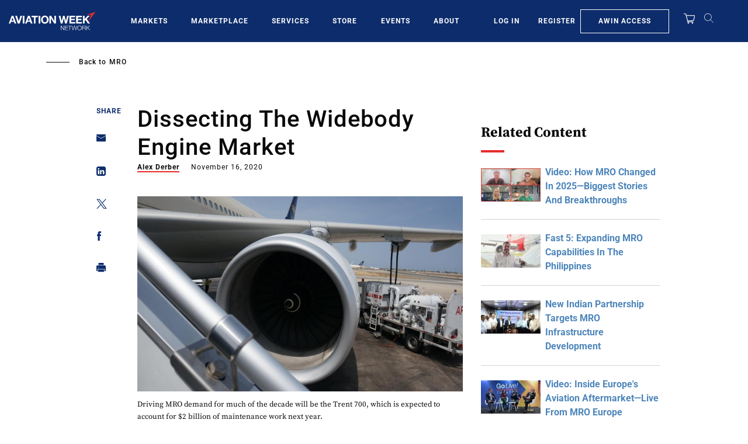

--- FILE ---
content_type: text/html; charset=UTF-8
request_url: https://aviationweek.com/mro/dissecting-widebody-engine-market
body_size: 28668
content:
<!DOCTYPE html>
<html lang="en" dir="ltr" prefix="content: http://purl.org/rss/1.0/modules/content/  dc: http://purl.org/dc/terms/  foaf: http://xmlns.com/foaf/0.1/  og: http://ogp.me/ns#  rdfs: http://www.w3.org/2000/01/rdf-schema#  schema: http://schema.org/  sioc: http://rdfs.org/sioc/ns#  sioct: http://rdfs.org/sioc/types#  skos: http://www.w3.org/2004/02/skos/core#  xsd: http://www.w3.org/2001/XMLSchema# ">
  <head>
    <meta charset="utf-8" />
<script>"use strict";function _typeof(t){return(_typeof="function"==typeof Symbol&&"symbol"==typeof Symbol.iterator?function(t){return typeof t}:function(t){return t&&"function"==typeof Symbol&&t.constructor===Symbol&&t!==Symbol.prototype?"symbol":typeof t})(t)}!function(){self.airgap?.ready||(self.airgap={readyQueue:[],ready(e){this.readyQueue.push(e)},...self.airgap});const e=()=>{const e="__tcfapiLocator",t=[],a=window;let n,s,o=a;for(;o;){try{if(o.frames[e]){n=o;break}}catch(e){}if(o===a.top)break;o=o.parent}n||(!function t(){const n=a.document,s=!!a.frames[e];if(!s)if(n.body){const t=n.createElement("iframe");t.style.cssText="display:none",t.name=e,n.body.appendChild(t)}else setTimeout(t,5);return!s}(),a.__tcfapi=function(...e){if(!e.length)return t;"setGdprApplies"===e[0]?e.length>3&&2===parseInt(e[1],10)&&"boolean"==typeof e[3]&&(s=e[3],"function"==typeof e[2]&&e[2]("set",!0)):"ping"===e[0]?"function"==typeof e[2]&&e[2]({gdprApplies:s,cmpLoaded:!1,cmpStatus:"stub"}):t.push(e)},a.addEventListener("message",(function(e){const t="string"==typeof e.data;let a={};if(t)try{a=JSON.parse(e.data)}catch(e){}else a=e.data;const n="object"==typeof a&&null!==a?a.__tcfapiCall:null;n&&window.__tcfapi(n.command,n.version,(function(a,s){let o={__tcfapiReturn:{returnValue:a,success:s,callId:n.callId}};e&&e.source&&e.source.postMessage&&e.source.postMessage(t?JSON.stringify(o):o,"*")}),n.parameter)}),!1))};airgap.ready((t=>{"TCF_EU"===t.loadOptions.consentManagerConfig.initialViewStateByPrivacyRegime[t.getRegimes()[0]]&&("undefined"!=typeof module?module.exports=e:e())}))}();</script>
<script>self.airgap={overrides:[],cookieOverrides:[],...self.airgap};const allowGcmAdvanced=(e)=>{if(e.purposes.has('GcmAdvanced'))e.allow();};self.airgap.overrides.push({override:allowGcmAdvanced});self.airgap.cookieOverrides.push(allowGcmAdvanced);</script>
<script src="https://transcend-cdn.com/cm/ef49a3f1-d8c1-47d6-88fc-50e41130631f/airgap.js" data-cfasync="false" data-local-sync="allow-network-observable" data-prompt="1" data-report-only="off" data-dismissed-view-state="Collapsed" data-tcf-ui-dismissed-view-state="Collapsed"></script>
<script>(window.NREUM||(NREUM={})).init={ajax:{deny_list:["bam.nr-data.net"]}};(window.NREUM||(NREUM={})).loader_config={licenseKey:"NRBR-d03794bf4d9b2e4631c",applicationID:"603932223"};;/*! For license information please see nr-loader-rum-1.273.0.min.js.LICENSE.txt */
(()=>{var e,t,r={8122:(e,t,r)=>{"use strict";r.d(t,{a:()=>i});var n=r(944);function i(e,t){try{if(!e||"object"!=typeof e)return(0,n.R)(3);if(!t||"object"!=typeof t)return(0,n.R)(4);const r=Object.create(Object.getPrototypeOf(t),Object.getOwnPropertyDescriptors(t)),o=0===Object.keys(r).length?e:r;for(let a in o)if(void 0!==e[a])try{if(null===e[a]){r[a]=null;continue}Array.isArray(e[a])&&Array.isArray(t[a])?r[a]=Array.from(new Set([...e[a],...t[a]])):"object"==typeof e[a]&&"object"==typeof t[a]?r[a]=i(e[a],t[a]):r[a]=e[a]}catch(e){(0,n.R)(1,e)}return r}catch(e){(0,n.R)(2,e)}}},2555:(e,t,r)=>{"use strict";r.d(t,{Vp:()=>c,fn:()=>s,x1:()=>u});var n=r(384),i=r(8122);const o={beacon:n.NT.beacon,errorBeacon:n.NT.errorBeacon,licenseKey:void 0,applicationID:void 0,sa:void 0,queueTime:void 0,applicationTime:void 0,ttGuid:void 0,user:void 0,account:void 0,product:void 0,extra:void 0,jsAttributes:{},userAttributes:void 0,atts:void 0,transactionName:void 0,tNamePlain:void 0},a={};function s(e){try{const t=c(e);return!!t.licenseKey&&!!t.errorBeacon&&!!t.applicationID}catch(e){return!1}}function c(e){if(!e)throw new Error("All info objects require an agent identifier!");if(!a[e])throw new Error("Info for ".concat(e," was never set"));return a[e]}function u(e,t){if(!e)throw new Error("All info objects require an agent identifier!");a[e]=(0,i.a)(t,o);const r=(0,n.nY)(e);r&&(r.info=a[e])}},9417:(e,t,r)=>{"use strict";r.d(t,{D0:()=>g,gD:()=>h,xN:()=>p});var n=r(993);const i=e=>{if(!e||"string"!=typeof e)return!1;try{document.createDocumentFragment().querySelector(e)}catch{return!1}return!0};var o=r(2614),a=r(944),s=r(384),c=r(8122);const u="[data-nr-mask]",d=()=>{const e={mask_selector:"*",block_selector:"[data-nr-block]",mask_input_options:{color:!1,date:!1,"datetime-local":!1,email:!1,month:!1,number:!1,range:!1,search:!1,tel:!1,text:!1,time:!1,url:!1,week:!1,textarea:!1,select:!1,password:!0}};return{ajax:{deny_list:void 0,block_internal:!0,enabled:!0,harvestTimeSeconds:10,autoStart:!0},distributed_tracing:{enabled:void 0,exclude_newrelic_header:void 0,cors_use_newrelic_header:void 0,cors_use_tracecontext_headers:void 0,allowed_origins:void 0},feature_flags:[],generic_events:{enabled:!0,harvestTimeSeconds:30,autoStart:!0},harvest:{tooManyRequestsDelay:60},jserrors:{enabled:!0,harvestTimeSeconds:10,autoStart:!0},logging:{enabled:!0,harvestTimeSeconds:10,autoStart:!0,level:n.p_.INFO},metrics:{enabled:!0,autoStart:!0},obfuscate:void 0,page_action:{enabled:!0},page_view_event:{enabled:!0,autoStart:!0},page_view_timing:{enabled:!0,harvestTimeSeconds:30,autoStart:!0},performance:{capture_marks:!1,capture_measures:!1},privacy:{cookies_enabled:!0},proxy:{assets:void 0,beacon:void 0},session:{expiresMs:o.wk,inactiveMs:o.BB},session_replay:{autoStart:!0,enabled:!1,harvestTimeSeconds:60,preload:!1,sampling_rate:10,error_sampling_rate:100,collect_fonts:!1,inline_images:!1,fix_stylesheets:!0,mask_all_inputs:!0,get mask_text_selector(){return e.mask_selector},set mask_text_selector(t){i(t)?e.mask_selector="".concat(t,",").concat(u):""===t||null===t?e.mask_selector=u:(0,a.R)(5,t)},get block_class(){return"nr-block"},get ignore_class(){return"nr-ignore"},get mask_text_class(){return"nr-mask"},get block_selector(){return e.block_selector},set block_selector(t){i(t)?e.block_selector+=",".concat(t):""!==t&&(0,a.R)(6,t)},get mask_input_options(){return e.mask_input_options},set mask_input_options(t){t&&"object"==typeof t?e.mask_input_options={...t,password:!0}:(0,a.R)(7,t)}},session_trace:{enabled:!0,harvestTimeSeconds:10,autoStart:!0},soft_navigations:{enabled:!0,harvestTimeSeconds:10,autoStart:!0},spa:{enabled:!0,harvestTimeSeconds:10,autoStart:!0},ssl:void 0,user_actions:{enabled:!0}}},l={},f="All configuration objects require an agent identifier!";function g(e){if(!e)throw new Error(f);if(!l[e])throw new Error("Configuration for ".concat(e," was never set"));return l[e]}function p(e,t){if(!e)throw new Error(f);l[e]=(0,c.a)(t,d());const r=(0,s.nY)(e);r&&(r.init=l[e])}function h(e,t){if(!e)throw new Error(f);var r=g(e);if(r){for(var n=t.split("."),i=0;i<n.length-1;i++)if("object"!=typeof(r=r[n[i]]))return;r=r[n[n.length-1]]}return r}},3371:(e,t,r)=>{"use strict";r.d(t,{V:()=>f,f:()=>l});var n=r(8122),i=r(384),o=r(6154),a=r(9324);let s=0;const c={buildEnv:a.F3,distMethod:a.Xs,version:a.xv,originTime:o.WN},u={customTransaction:void 0,disabled:!1,isolatedBacklog:!1,loaderType:void 0,maxBytes:3e4,onerror:void 0,ptid:void 0,releaseIds:{},appMetadata:{},session:void 0,denyList:void 0,timeKeeper:void 0,obfuscator:void 0},d={};function l(e){if(!e)throw new Error("All runtime objects require an agent identifier!");if(!d[e])throw new Error("Runtime for ".concat(e," was never set"));return d[e]}function f(e,t){if(!e)throw new Error("All runtime objects require an agent identifier!");d[e]={...(0,n.a)(t,u),...c},Object.hasOwnProperty.call(d[e],"harvestCount")||Object.defineProperty(d[e],"harvestCount",{get:()=>++s});const r=(0,i.nY)(e);r&&(r.runtime=d[e])}},9324:(e,t,r)=>{"use strict";r.d(t,{F3:()=>i,Xs:()=>o,xv:()=>n});const n="1.273.0",i="PROD",o="CDN"},6154:(e,t,r)=>{"use strict";r.d(t,{OF:()=>c,RI:()=>i,WN:()=>d,bv:()=>o,gm:()=>a,mw:()=>s,sb:()=>u});var n=r(1863);const i="undefined"!=typeof window&&!!window.document,o="undefined"!=typeof WorkerGlobalScope&&("undefined"!=typeof self&&self instanceof WorkerGlobalScope&&self.navigator instanceof WorkerNavigator||"undefined"!=typeof globalThis&&globalThis instanceof WorkerGlobalScope&&globalThis.navigator instanceof WorkerNavigator),a=i?window:"undefined"!=typeof WorkerGlobalScope&&("undefined"!=typeof self&&self instanceof WorkerGlobalScope&&self||"undefined"!=typeof globalThis&&globalThis instanceof WorkerGlobalScope&&globalThis),s=Boolean("hidden"===a?.document?.visibilityState),c=/iPad|iPhone|iPod/.test(a.navigator?.userAgent),u=c&&"undefined"==typeof SharedWorker,d=((()=>{const e=a.navigator?.userAgent?.match(/Firefox[/\s](\d+\.\d+)/);Array.isArray(e)&&e.length>=2&&e[1]})(),Date.now()-(0,n.t)())},1687:(e,t,r)=>{"use strict";r.d(t,{Ak:()=>c,Ze:()=>l,x3:()=>u});var n=r(7836),i=r(3606),o=r(860),a=r(2646);const s={};function c(e,t){const r={staged:!1,priority:o.P3[t]||0};d(e),s[e].get(t)||s[e].set(t,r)}function u(e,t){e&&s[e]&&(s[e].get(t)&&s[e].delete(t),g(e,t,!1),s[e].size&&f(e))}function d(e){if(!e)throw new Error("agentIdentifier required");s[e]||(s[e]=new Map)}function l(e="",t="feature",r=!1){if(d(e),!e||!s[e].get(t)||r)return g(e,t);s[e].get(t).staged=!0,f(e)}function f(e){const t=Array.from(s[e]);t.every((([e,t])=>t.staged))&&(t.sort(((e,t)=>e[1].priority-t[1].priority)),t.forEach((([t])=>{s[e].delete(t),g(e,t)})))}function g(e,t,r=!0){const o=e?n.ee.get(e):n.ee,s=i.i.handlers;if(!o.aborted&&o.backlog&&s){if(r){const e=o.backlog[t],r=s[t];if(r){for(let t=0;e&&t<e.length;++t)p(e[t],r);Object.entries(r).forEach((([e,t])=>{Object.values(t||{}).forEach((t=>{t[0]?.on&&t[0]?.context()instanceof a.y&&t[0].on(e,t[1])}))}))}}o.isolatedBacklog||delete s[t],o.backlog[t]=null,o.emit("drain-"+t,[])}}function p(e,t){var r=e[1];Object.values(t[r]||{}).forEach((t=>{var r=e[0];if(t[0]===r){var n=t[1],i=e[3],o=e[2];n.apply(i,o)}}))}},7836:(e,t,r)=>{"use strict";r.d(t,{P:()=>c,ee:()=>u});var n=r(384),i=r(8990),o=r(3371),a=r(2646),s=r(5607);const c="nr@context:".concat(s.W),u=function e(t,r){var n={},s={},d={},l=!1;try{l=16===r.length&&(0,o.f)(r).isolatedBacklog}catch(e){}var f={on:p,addEventListener:p,removeEventListener:function(e,t){var r=n[e];if(!r)return;for(var i=0;i<r.length;i++)r[i]===t&&r.splice(i,1)},emit:function(e,r,n,i,o){!1!==o&&(o=!0);if(u.aborted&&!i)return;t&&o&&t.emit(e,r,n);for(var a=g(n),c=h(e),d=c.length,l=0;l<d;l++)c[l].apply(a,r);var p=m()[s[e]];p&&p.push([f,e,r,a]);return a},get:v,listeners:h,context:g,buffer:function(e,t){const r=m();if(t=t||"feature",f.aborted)return;Object.entries(e||{}).forEach((([e,n])=>{s[n]=t,t in r||(r[t]=[])}))},abort:function(){f._aborted=!0,Object.keys(f.backlog).forEach((e=>{delete f.backlog[e]}))},isBuffering:function(e){return!!m()[s[e]]},debugId:r,backlog:l?{}:t&&"object"==typeof t.backlog?t.backlog:{},isolatedBacklog:l};return Object.defineProperty(f,"aborted",{get:()=>{let e=f._aborted||!1;return e||(t&&(e=t.aborted),e)}}),f;function g(e){return e&&e instanceof a.y?e:e?(0,i.I)(e,c,(()=>new a.y(c))):new a.y(c)}function p(e,t){n[e]=h(e).concat(t)}function h(e){return n[e]||[]}function v(t){return d[t]=d[t]||e(f,t)}function m(){return f.backlog}}(void 0,"globalEE"),d=(0,n.Zm)();d.ee||(d.ee=u)},2646:(e,t,r)=>{"use strict";r.d(t,{y:()=>n});class n{constructor(e){this.contextId=e}}},9908:(e,t,r)=>{"use strict";r.d(t,{d:()=>n,p:()=>i});var n=r(7836).ee.get("handle");function i(e,t,r,i,o){o?(o.buffer([e],i),o.emit(e,t,r)):(n.buffer([e],i),n.emit(e,t,r))}},3606:(e,t,r)=>{"use strict";r.d(t,{i:()=>o});var n=r(9908);o.on=a;var i=o.handlers={};function o(e,t,r,o){a(o||n.d,i,e,t,r)}function a(e,t,r,i,o){o||(o="feature"),e||(e=n.d);var a=t[o]=t[o]||{};(a[r]=a[r]||[]).push([e,i])}},3878:(e,t,r)=>{"use strict";function n(e,t){return{capture:e,passive:!1,signal:t}}function i(e,t,r=!1,i){window.addEventListener(e,t,n(r,i))}function o(e,t,r=!1,i){document.addEventListener(e,t,n(r,i))}r.d(t,{DD:()=>o,jT:()=>n,sp:()=>i})},5607:(e,t,r)=>{"use strict";r.d(t,{W:()=>n});const n=(0,r(9566).bz)()},9566:(e,t,r)=>{"use strict";r.d(t,{LA:()=>s,bz:()=>a});var n=r(6154);const i="xxxxxxxx-xxxx-4xxx-yxxx-xxxxxxxxxxxx";function o(e,t){return e?15&e[t]:16*Math.random()|0}function a(){const e=n.gm?.crypto||n.gm?.msCrypto;let t,r=0;return e&&e.getRandomValues&&(t=e.getRandomValues(new Uint8Array(30))),i.split("").map((e=>"x"===e?o(t,r++).toString(16):"y"===e?(3&o()|8).toString(16):e)).join("")}function s(e){const t=n.gm?.crypto||n.gm?.msCrypto;let r,i=0;t&&t.getRandomValues&&(r=t.getRandomValues(new Uint8Array(e)));const a=[];for(var s=0;s<e;s++)a.push(o(r,i++).toString(16));return a.join("")}},2614:(e,t,r)=>{"use strict";r.d(t,{BB:()=>a,H3:()=>n,g:()=>u,iL:()=>c,tS:()=>s,uh:()=>i,wk:()=>o});const n="NRBA",i="SESSION",o=144e5,a=18e5,s={STARTED:"session-started",PAUSE:"session-pause",RESET:"session-reset",RESUME:"session-resume",UPDATE:"session-update"},c={SAME_TAB:"same-tab",CROSS_TAB:"cross-tab"},u={OFF:0,FULL:1,ERROR:2}},1863:(e,t,r)=>{"use strict";function n(){return Math.floor(performance.now())}r.d(t,{t:()=>n})},944:(e,t,r)=>{"use strict";function n(e,t){"function"==typeof console.debug&&console.debug("New Relic Warning: https://github.com/newrelic/newrelic-browser-agent/blob/main/docs/warning-codes.md#".concat(e),t)}r.d(t,{R:()=>n})},5284:(e,t,r)=>{"use strict";r.d(t,{t:()=>c,B:()=>s});var n=r(7836),i=r(6154);const o="newrelic";const a=new Set,s={};function c(e,t){const r=n.ee.get(t);s[t]??={},e&&"object"==typeof e&&(a.has(t)||(r.emit("rumresp",[e]),s[t]=e,a.add(t),function(e={}){try{i.gm.dispatchEvent(new CustomEvent(o,{detail:e}))}catch(e){}}({loaded:!0})))}},8990:(e,t,r)=>{"use strict";r.d(t,{I:()=>i});var n=Object.prototype.hasOwnProperty;function i(e,t,r){if(n.call(e,t))return e[t];var i=r();if(Object.defineProperty&&Object.keys)try{return Object.defineProperty(e,t,{value:i,writable:!0,enumerable:!1}),i}catch(e){}return e[t]=i,i}},6389:(e,t,r)=>{"use strict";function n(e,t=500,r={}){const n=r?.leading||!1;let i;return(...r)=>{n&&void 0===i&&(e.apply(this,r),i=setTimeout((()=>{i=clearTimeout(i)}),t)),n||(clearTimeout(i),i=setTimeout((()=>{e.apply(this,r)}),t))}}function i(e){let t=!1;return(...r)=>{t||(t=!0,e.apply(this,r))}}r.d(t,{J:()=>i,s:()=>n})},5289:(e,t,r)=>{"use strict";r.d(t,{GG:()=>o,sB:()=>a});var n=r(3878);function i(){return"undefined"==typeof document||"complete"===document.readyState}function o(e,t){if(i())return e();(0,n.sp)("load",e,t)}function a(e){if(i())return e();(0,n.DD)("DOMContentLoaded",e)}},384:(e,t,r)=>{"use strict";r.d(t,{NT:()=>o,US:()=>d,Zm:()=>a,bQ:()=>c,dV:()=>s,nY:()=>u,pV:()=>l});var n=r(6154),i=r(1863);const o={beacon:"bam.nr-data.net",errorBeacon:"bam.nr-data.net"};function a(){return n.gm.NREUM||(n.gm.NREUM={}),void 0===n.gm.newrelic&&(n.gm.newrelic=n.gm.NREUM),n.gm.NREUM}function s(){let e=a();return e.o||(e.o={ST:n.gm.setTimeout,SI:n.gm.setImmediate,CT:n.gm.clearTimeout,XHR:n.gm.XMLHttpRequest,REQ:n.gm.Request,EV:n.gm.Event,PR:n.gm.Promise,MO:n.gm.MutationObserver,FETCH:n.gm.fetch,WS:n.gm.WebSocket}),e}function c(e,t){let r=a();r.initializedAgents??={},t.initializedAt={ms:(0,i.t)(),date:new Date},r.initializedAgents[e]=t}function u(e){let t=a();return t.initializedAgents?.[e]}function d(e,t){a()[e]=t}function l(){return function(){let e=a();const t=e.info||{};e.info={beacon:o.beacon,errorBeacon:o.errorBeacon,...t}}(),function(){let e=a();const t=e.init||{};e.init={...t}}(),s(),function(){let e=a();const t=e.loader_config||{};e.loader_config={...t}}(),a()}},2843:(e,t,r)=>{"use strict";r.d(t,{u:()=>i});var n=r(3878);function i(e,t=!1,r,i){(0,n.DD)("visibilitychange",(function(){if(t)return void("hidden"===document.visibilityState&&e());e(document.visibilityState)}),r,i)}},3434:(e,t,r)=>{"use strict";r.d(t,{YM:()=>c});var n=r(7836),i=r(5607);const o="nr@original:".concat(i.W);var a=Object.prototype.hasOwnProperty,s=!1;function c(e,t){return e||(e=n.ee),r.inPlace=function(e,t,n,i,o){n||(n="");const a="-"===n.charAt(0);for(let s=0;s<t.length;s++){const c=t[s],u=e[c];d(u)||(e[c]=r(u,a?c+n:n,i,c,o))}},r.flag=o,r;function r(t,r,n,s,c){return d(t)?t:(r||(r=""),nrWrapper[o]=t,function(e,t,r){if(Object.defineProperty&&Object.keys)try{return Object.keys(e).forEach((function(r){Object.defineProperty(t,r,{get:function(){return e[r]},set:function(t){return e[r]=t,t}})})),t}catch(e){u([e],r)}for(var n in e)a.call(e,n)&&(t[n]=e[n])}(t,nrWrapper,e),nrWrapper);function nrWrapper(){var o,a,d,l;try{a=this,o=[...arguments],d="function"==typeof n?n(o,a):n||{}}catch(t){u([t,"",[o,a,s],d],e)}i(r+"start",[o,a,s],d,c);try{return l=t.apply(a,o)}catch(e){throw i(r+"err",[o,a,e],d,c),e}finally{i(r+"end",[o,a,l],d,c)}}}function i(r,n,i,o){if(!s||t){var a=s;s=!0;try{e.emit(r,n,i,t,o)}catch(t){u([t,r,n,i],e)}s=a}}}function u(e,t){t||(t=n.ee);try{t.emit("internal-error",e)}catch(e){}}function d(e){return!(e&&"function"==typeof e&&e.apply&&!e[o])}},993:(e,t,r)=>{"use strict";r.d(t,{ET:()=>o,p_:()=>i});var n=r(860);const i={ERROR:"ERROR",WARN:"WARN",INFO:"INFO",DEBUG:"DEBUG",TRACE:"TRACE"},o="log";n.K7.logging},3969:(e,t,r)=>{"use strict";r.d(t,{TZ:()=>n,XG:()=>s,rs:()=>i,xV:()=>a,z_:()=>o});const n=r(860).K7.metrics,i="sm",o="cm",a="storeSupportabilityMetrics",s="storeEventMetrics"},6630:(e,t,r)=>{"use strict";r.d(t,{T:()=>n});const n=r(860).K7.pageViewEvent},782:(e,t,r)=>{"use strict";r.d(t,{T:()=>n});const n=r(860).K7.pageViewTiming},6344:(e,t,r)=>{"use strict";r.d(t,{G4:()=>i});var n=r(2614);r(860).K7.sessionReplay;const i={RECORD:"recordReplay",PAUSE:"pauseReplay",REPLAY_RUNNING:"replayRunning",ERROR_DURING_REPLAY:"errorDuringReplay"};n.g.ERROR,n.g.FULL,n.g.OFF},4234:(e,t,r)=>{"use strict";r.d(t,{W:()=>o});var n=r(7836),i=r(1687);class o{constructor(e,t){this.agentIdentifier=e,this.ee=n.ee.get(e),this.featureName=t,this.blocked=!1}deregisterDrain(){(0,i.x3)(this.agentIdentifier,this.featureName)}}},7603:(e,t,r)=>{"use strict";r.d(t,{j:()=>P});var n=r(860),i=r(2555),o=r(3371),a=r(9908),s=r(7836),c=r(1687),u=r(5289),d=r(6154),l=r(944),f=r(3969),g=r(384),p=r(6344);const h=["setErrorHandler","finished","addToTrace","addRelease","addPageAction","setCurrentRouteName","setPageViewName","setCustomAttribute","interaction","noticeError","setUserId","setApplicationVersion","start",p.G4.RECORD,p.G4.PAUSE,"log","wrapLogger"],v=["setErrorHandler","finished","addToTrace","addRelease"];var m=r(1863),b=r(2614),y=r(993);var w=r(2646),A=r(3434);function R(e,t,r,n){if("object"!=typeof t||!t||"string"!=typeof r||!r||"function"!=typeof t[r])return(0,l.R)(29);const i=function(e){return(e||s.ee).get("logger")}(e),o=(0,A.YM)(i),a=new w.y(s.P);return a.level=n.level,a.customAttributes=n.customAttributes,o.inPlace(t,[r],"wrap-logger-",a),i}function E(){const e=(0,g.pV)();h.forEach((t=>{e[t]=(...r)=>function(t,...r){let n=[];return Object.values(e.initializedAgents).forEach((e=>{e&&e.api?e.exposed&&e.api[t]&&n.push(e.api[t](...r)):(0,l.R)(38,t)})),n.length>1?n:n[0]}(t,...r)}))}const _={};function x(e,t,g=!1){t||(0,c.Ak)(e,"api");const h={};var w=s.ee.get(e),A=w.get("tracer");_[e]=b.g.OFF,w.on(p.G4.REPLAY_RUNNING,(t=>{_[e]=t}));var E="api-",x=E+"ixn-";function N(t,r,n,o){const a=(0,i.Vp)(e);return null===r?delete a.jsAttributes[t]:(0,i.x1)(e,{...a,jsAttributes:{...a.jsAttributes,[t]:r}}),j(E,n,!0,o||null===r?"session":void 0)(t,r)}function T(){}h.log=function(e,{customAttributes:t={},level:r=y.p_.INFO}={}){(0,a.p)(f.xV,["API/log/called"],void 0,n.K7.metrics,w),function(e,t,r={},i=y.p_.INFO){(0,a.p)(f.xV,["API/logging/".concat(i.toLowerCase(),"/called")],void 0,n.K7.metrics,e),(0,a.p)(y.ET,[(0,m.t)(),t,r,i],void 0,n.K7.logging,e)}(w,e,t,r)},h.wrapLogger=(e,t,{customAttributes:r={},level:i=y.p_.INFO}={})=>{(0,a.p)(f.xV,["API/wrapLogger/called"],void 0,n.K7.metrics,w),R(w,e,t,{customAttributes:r,level:i})},v.forEach((e=>{h[e]=j(E,e,!0,"api")})),h.addPageAction=j(E,"addPageAction",!0,n.K7.genericEvents),h.setPageViewName=function(t,r){if("string"==typeof t)return"/"!==t.charAt(0)&&(t="/"+t),(0,o.f)(e).customTransaction=(r||"http://custom.transaction")+t,j(E,"setPageViewName",!0)()},h.setCustomAttribute=function(e,t,r=!1){if("string"==typeof e){if(["string","number","boolean"].includes(typeof t)||null===t)return N(e,t,"setCustomAttribute",r);(0,l.R)(40,typeof t)}else(0,l.R)(39,typeof e)},h.setUserId=function(e){if("string"==typeof e||null===e)return N("enduser.id",e,"setUserId",!0);(0,l.R)(41,typeof e)},h.setApplicationVersion=function(e){if("string"==typeof e||null===e)return N("application.version",e,"setApplicationVersion",!1);(0,l.R)(42,typeof e)},h.start=()=>{try{(0,a.p)(f.xV,["API/start/called"],void 0,n.K7.metrics,w),w.emit("manual-start-all")}catch(e){(0,l.R)(23,e)}},h[p.G4.RECORD]=function(){(0,a.p)(f.xV,["API/recordReplay/called"],void 0,n.K7.metrics,w),(0,a.p)(p.G4.RECORD,[],void 0,n.K7.sessionReplay,w)},h[p.G4.PAUSE]=function(){(0,a.p)(f.xV,["API/pauseReplay/called"],void 0,n.K7.metrics,w),(0,a.p)(p.G4.PAUSE,[],void 0,n.K7.sessionReplay,w)},h.interaction=function(e){return(new T).get("object"==typeof e?e:{})};const S=T.prototype={createTracer:function(e,t){var r={},i=this,o="function"==typeof t;return(0,a.p)(f.xV,["API/createTracer/called"],void 0,n.K7.metrics,w),g||(0,a.p)(x+"tracer",[(0,m.t)(),e,r],i,n.K7.spa,w),function(){if(A.emit((o?"":"no-")+"fn-start",[(0,m.t)(),i,o],r),o)try{return t.apply(this,arguments)}catch(e){const t="string"==typeof e?new Error(e):e;throw A.emit("fn-err",[arguments,this,t],r),t}finally{A.emit("fn-end",[(0,m.t)()],r)}}}};function j(e,t,r,i){return function(){return(0,a.p)(f.xV,["API/"+t+"/called"],void 0,n.K7.metrics,w),i&&(0,a.p)(e+t,[(0,m.t)(),...arguments],r?null:this,i,w),r?void 0:this}}function k(){r.e(296).then(r.bind(r,8778)).then((({setAPI:t})=>{t(e),(0,c.Ze)(e,"api")})).catch((e=>{(0,l.R)(27,e),w.abort()}))}return["actionText","setName","setAttribute","save","ignore","onEnd","getContext","end","get"].forEach((e=>{S[e]=j(x,e,void 0,g?n.K7.softNav:n.K7.spa)})),h.setCurrentRouteName=g?j(x,"routeName",void 0,n.K7.softNav):j(E,"routeName",!0,n.K7.spa),h.noticeError=function(t,r){"string"==typeof t&&(t=new Error(t)),(0,a.p)(f.xV,["API/noticeError/called"],void 0,n.K7.metrics,w),(0,a.p)("err",[t,(0,m.t)(),!1,r,!!_[e]],void 0,n.K7.jserrors,w)},d.RI?(0,u.GG)((()=>k()),!0):k(),h}var N=r(9417),T=r(8122);const S={accountID:void 0,trustKey:void 0,agentID:void 0,licenseKey:void 0,applicationID:void 0,xpid:void 0},j={};var k=r(5284);const I=e=>{const t=e.startsWith("http");e+="/",r.p=t?e:"https://"+e};let O=!1;function P(e,t={},r,n){let{init:a,info:c,loader_config:u,runtime:l={},exposed:f=!0}=t;l.loaderType=r;const p=(0,g.pV)();c||(a=p.init,c=p.info,u=p.loader_config),(0,N.xN)(e.agentIdentifier,a||{}),function(e,t){if(!e)throw new Error("All loader-config objects require an agent identifier!");j[e]=(0,T.a)(t,S);const r=(0,g.nY)(e);r&&(r.loader_config=j[e])}(e.agentIdentifier,u||{}),c.jsAttributes??={},d.bv&&(c.jsAttributes.isWorker=!0),(0,i.x1)(e.agentIdentifier,c);const h=(0,N.D0)(e.agentIdentifier),v=[c.beacon,c.errorBeacon];O||(h.proxy.assets&&(I(h.proxy.assets),v.push(h.proxy.assets)),h.proxy.beacon&&v.push(h.proxy.beacon),E(),(0,g.US)("activatedFeatures",k.B),e.runSoftNavOverSpa&&=!0===h.soft_navigations.enabled&&h.feature_flags.includes("soft_nav")),l.denyList=[...h.ajax.deny_list||[],...h.ajax.block_internal?v:[]],l.ptid=e.agentIdentifier,(0,o.V)(e.agentIdentifier,l),e.ee=s.ee.get(e.agentIdentifier),void 0===e.api&&(e.api=x(e.agentIdentifier,n,e.runSoftNavOverSpa)),void 0===e.exposed&&(e.exposed=f),O=!0}},8374:(e,t,r)=>{r.nc=(()=>{try{return document?.currentScript?.nonce}catch(e){}return""})()},860:(e,t,r)=>{"use strict";r.d(t,{$J:()=>o,K7:()=>n,P3:()=>i});const n={ajax:"ajax",genericEvents:"generic_events",jserrors:"jserrors",logging:"logging",metrics:"metrics",pageAction:"page_action",pageViewEvent:"page_view_event",pageViewTiming:"page_view_timing",sessionReplay:"session_replay",sessionTrace:"session_trace",softNav:"soft_navigations",spa:"spa"},i={[n.pageViewEvent]:1,[n.pageViewTiming]:2,[n.metrics]:3,[n.jserrors]:4,[n.spa]:5,[n.ajax]:6,[n.sessionTrace]:7,[n.softNav]:8,[n.sessionReplay]:9,[n.logging]:10,[n.genericEvents]:11},o={[n.pageViewTiming]:"events",[n.ajax]:"events",[n.spa]:"events",[n.softNav]:"events",[n.metrics]:"jserrors",[n.jserrors]:"jserrors",[n.sessionTrace]:"browser/blobs",[n.sessionReplay]:"browser/blobs",[n.logging]:"browser/logs",[n.genericEvents]:"ins"}}},n={};function i(e){var t=n[e];if(void 0!==t)return t.exports;var o=n[e]={exports:{}};return r[e](o,o.exports,i),o.exports}i.m=r,i.d=(e,t)=>{for(var r in t)i.o(t,r)&&!i.o(e,r)&&Object.defineProperty(e,r,{enumerable:!0,get:t[r]})},i.f={},i.e=e=>Promise.all(Object.keys(i.f).reduce(((t,r)=>(i.f[r](e,t),t)),[])),i.u=e=>"nr-rum-1.273.0.min.js",i.o=(e,t)=>Object.prototype.hasOwnProperty.call(e,t),e={},t="NRBA-1.273.0.PROD:",i.l=(r,n,o,a)=>{if(e[r])e[r].push(n);else{var s,c;if(void 0!==o)for(var u=document.getElementsByTagName("script"),d=0;d<u.length;d++){var l=u[d];if(l.getAttribute("src")==r||l.getAttribute("data-webpack")==t+o){s=l;break}}if(!s){c=!0;var f={296:"sha512-qv6Flfpi3czlKpw52FKXo9/wXNolXV1Klb6PjfhuootV/Nc5Im+w3X66PjvL78lJAr1wNyKsMOTXgzz7cbYUcw=="};(s=document.createElement("script")).charset="utf-8",s.timeout=120,i.nc&&s.setAttribute("nonce",i.nc),s.setAttribute("data-webpack",t+o),s.src=r,0!==s.src.indexOf(window.location.origin+"/")&&(s.crossOrigin="anonymous"),f[a]&&(s.integrity=f[a])}e[r]=[n];var g=(t,n)=>{s.onerror=s.onload=null,clearTimeout(p);var i=e[r];if(delete e[r],s.parentNode&&s.parentNode.removeChild(s),i&&i.forEach((e=>e(n))),t)return t(n)},p=setTimeout(g.bind(null,void 0,{type:"timeout",target:s}),12e4);s.onerror=g.bind(null,s.onerror),s.onload=g.bind(null,s.onload),c&&document.head.appendChild(s)}},i.r=e=>{"undefined"!=typeof Symbol&&Symbol.toStringTag&&Object.defineProperty(e,Symbol.toStringTag,{value:"Module"}),Object.defineProperty(e,"__esModule",{value:!0})},i.p="https://js-agent.newrelic.com/",(()=>{var e={840:0,374:0};i.f.j=(t,r)=>{var n=i.o(e,t)?e[t]:void 0;if(0!==n)if(n)r.push(n[2]);else{var o=new Promise(((r,i)=>n=e[t]=[r,i]));r.push(n[2]=o);var a=i.p+i.u(t),s=new Error;i.l(a,(r=>{if(i.o(e,t)&&(0!==(n=e[t])&&(e[t]=void 0),n)){var o=r&&("load"===r.type?"missing":r.type),a=r&&r.target&&r.target.src;s.message="Loading chunk "+t+" failed.\n("+o+": "+a+")",s.name="ChunkLoadError",s.type=o,s.request=a,n[1](s)}}),"chunk-"+t,t)}};var t=(t,r)=>{var n,o,[a,s,c]=r,u=0;if(a.some((t=>0!==e[t]))){for(n in s)i.o(s,n)&&(i.m[n]=s[n]);if(c)c(i)}for(t&&t(r);u<a.length;u++)o=a[u],i.o(e,o)&&e[o]&&e[o][0](),e[o]=0},r=self["webpackChunk:NRBA-1.273.0.PROD"]=self["webpackChunk:NRBA-1.273.0.PROD"]||[];r.forEach(t.bind(null,0)),r.push=t.bind(null,r.push.bind(r))})(),(()=>{"use strict";i(8374);var e=i(944),t=i(6344),r=i(9566);class n{agentIdentifier;constructor(e=(0,r.LA)(16)){this.agentIdentifier=e}#e(t,...r){if("function"==typeof this.api?.[t])return this.api[t](...r);(0,e.R)(35,t)}addPageAction(e,t){return this.#e("addPageAction",e,t)}setPageViewName(e,t){return this.#e("setPageViewName",e,t)}setCustomAttribute(e,t,r){return this.#e("setCustomAttribute",e,t,r)}noticeError(e,t){return this.#e("noticeError",e,t)}setUserId(e){return this.#e("setUserId",e)}setApplicationVersion(e){return this.#e("setApplicationVersion",e)}setErrorHandler(e){return this.#e("setErrorHandler",e)}finished(e){return this.#e("finished",e)}addRelease(e,t){return this.#e("addRelease",e,t)}start(e){return this.#e("start",e)}recordReplay(){return this.#e(t.G4.RECORD)}pauseReplay(){return this.#e(t.G4.PAUSE)}addToTrace(e){return this.#e("addToTrace",e)}setCurrentRouteName(e){return this.#e("setCurrentRouteName",e)}interaction(){return this.#e("interaction")}log(e,t){return this.#e("log",e,t)}wrapLogger(e,t,r){return this.#e("wrapLogger",e,t,r)}}var o=i(860),a=i(9417);const s=Object.values(o.K7);function c(e){const t={};return s.forEach((r=>{t[r]=function(e,t){return!0===(0,a.gD)(t,"".concat(e,".enabled"))}(r,e)})),t}var u=i(7603);var d=i(1687),l=i(4234),f=i(5289),g=i(6154),p=i(384);const h=e=>g.RI&&!0===(0,a.gD)(e,"privacy.cookies_enabled");function v(e){return!!(0,p.dV)().o.MO&&h(e)&&!0===(0,a.gD)(e,"session_trace.enabled")}var m=i(6389);class b extends l.W{constructor(e,t,r=!0){super(e.agentIdentifier,t),this.auto=r,this.abortHandler=void 0,this.featAggregate=void 0,this.onAggregateImported=void 0,!1===e.init[this.featureName].autoStart&&(this.auto=!1),this.auto?(0,d.Ak)(e.agentIdentifier,t):this.ee.on("manual-start-all",(0,m.J)((()=>{(0,d.Ak)(e.agentIdentifier,this.featureName),this.auto=!0,this.importAggregator(e)})))}importAggregator(t,r={}){if(this.featAggregate||!this.auto)return;let n;this.onAggregateImported=new Promise((e=>{n=e}));const a=async()=>{let a;try{if(h(this.agentIdentifier)){const{setupAgentSession:e}=await i.e(296).then(i.bind(i,3861));a=e(this.agentIdentifier)}}catch(t){(0,e.R)(20,t),this.ee.emit("internal-error",[t]),this.featureName===o.K7.sessionReplay&&this.abortHandler?.()}try{if(t.sharedAggregator)await t.sharedAggregator;else{t.sharedAggregator=i.e(296).then(i.bind(i,9337));const{EventAggregator:e}=await t.sharedAggregator;t.sharedAggregator=new e}if(!this.#t(this.featureName,a))return(0,d.Ze)(this.agentIdentifier,this.featureName),void n(!1);const{lazyFeatureLoader:e}=await i.e(296).then(i.bind(i,6103)),{Aggregate:o}=await e(this.featureName,"aggregate");this.featAggregate=new o(t,r),n(!0)}catch(t){(0,e.R)(34,t),this.abortHandler?.(),(0,d.Ze)(this.agentIdentifier,this.featureName,!0),n(!1),this.ee&&this.ee.abort()}};g.RI?(0,f.GG)((()=>a()),!0):a()}#t(e,t){switch(e){case o.K7.sessionReplay:return v(this.agentIdentifier)&&!!t;case o.K7.sessionTrace:return!!t;default:return!0}}}var y=i(6630);class w extends b{static featureName=y.T;constructor(e,t=!0){super(e,y.T,t),this.importAggregator(e)}}var A=i(9908),R=i(2843),E=i(3878),_=i(782),x=i(1863);class N extends b{static featureName=_.T;constructor(e,t=!0){super(e,_.T,t),g.RI&&((0,R.u)((()=>(0,A.p)("docHidden",[(0,x.t)()],void 0,_.T,this.ee)),!0),(0,E.sp)("pagehide",(()=>(0,A.p)("winPagehide",[(0,x.t)()],void 0,_.T,this.ee))),this.importAggregator(e))}}var T=i(3969);class S extends b{static featureName=T.TZ;constructor(e,t=!0){super(e,T.TZ,t),this.importAggregator(e)}}new class extends n{constructor(t,r){super(r),g.gm?(this.features={},(0,p.bQ)(this.agentIdentifier,this),this.desiredFeatures=new Set(t.features||[]),this.desiredFeatures.add(w),this.runSoftNavOverSpa=[...this.desiredFeatures].some((e=>e.featureName===o.K7.softNav)),(0,u.j)(this,t,t.loaderType||"agent"),this.run()):(0,e.R)(21)}get config(){return{info:this.info,init:this.init,loader_config:this.loader_config,runtime:this.runtime}}run(){try{const t=c(this.agentIdentifier),r=[...this.desiredFeatures];r.sort(((e,t)=>o.P3[e.featureName]-o.P3[t.featureName])),r.forEach((r=>{if(!t[r.featureName]&&r.featureName!==o.K7.pageViewEvent)return;if(this.runSoftNavOverSpa&&r.featureName===o.K7.spa)return;if(!this.runSoftNavOverSpa&&r.featureName===o.K7.softNav)return;const n=function(e){switch(e){case o.K7.ajax:return[o.K7.jserrors];case o.K7.sessionTrace:return[o.K7.ajax,o.K7.pageViewEvent];case o.K7.sessionReplay:return[o.K7.sessionTrace];case o.K7.pageViewTiming:return[o.K7.pageViewEvent];default:return[]}}(r.featureName).filter((e=>!(e in this.features)));n.length>0&&(0,e.R)(36,{targetFeature:r.featureName,missingDependencies:n}),this.features[r.featureName]=new r(this)}))}catch(t){(0,e.R)(22,t);for(const e in this.features)this.features[e].abortHandler?.();const r=(0,p.Zm)();delete r.initializedAgents[this.agentIdentifier]?.api,delete r.initializedAgents[this.agentIdentifier]?.features,delete this.sharedAggregator;return r.ee.get(this.agentIdentifier).abort(),!1}}}({features:[w,N,S],loaderType:"lite"})})()})();</script>
<noscript><style>form.antibot * :not(.antibot-message) { display: none !important; }</style>
</noscript><style>/* @see https://github.com/aFarkas/lazysizes#broken-image-symbol */.js img.lazyload:not([src]) { visibility: hidden; }/* @see https://github.com/aFarkas/lazysizes#automatically-setting-the-sizes-attribute */.js img.lazyloaded[data-sizes=auto] { display: block; width: 100%; }</style>
<meta name="description" content="Of all engine classes, the widebody market faces the most disruption from the COVID-19 pandemic." />
<link rel="canonical" href="https://aviationweek.com/mro/dissecting-widebody-engine-market" />
<meta name="twitter:card" content="summary_large_image" />
<meta name="twitter:title" content="Dissecting The Widebody Engine Market | Aviation Week Network" />
<meta name="twitter:description" content="Of all engine classes, the widebody market faces the most disruption from the COVID-19 pandemic." />
<meta name="twitter:image" content="https://aviationweek.com/sites/default/files/5-Rolls-Royce%20Trent%20700.jpg" />
<meta name="Generator" content="Drupal 10 (https://www.drupal.org); Commerce 3" />
<meta name="MobileOptimized" content="width" />
<meta name="HandheldFriendly" content="true" />
<meta name="viewport" content="width=device-width, initial-scale=1.0" />
<script type="application/ld+json">{
    "@context": "https://schema.org",
    "@graph": [
        {
            "@type": "Article",
            "sourceOrganization": "Aviation Week Network",
            "copyrightHolder": {
                "@type": "Organization",
                "name": "Informa Markets - a trading division of Informa PLC"
            },
            "inLanguage": "en",
            "copyrightYear": "2020",
            "headline": "Dissecting The Widebody Engine Market",
            "description": "Of all engine classes, the widebody market faces the most disruption from the COVID-19 pandemic.",
            "image": {
                "@type": "ImageObject",
                "url": "https://aviationweek.com/sites/default/files/5-Rolls-Royce%20Trent%20700.jpg",
                "caption": "Driving MRO demand for much of the decade will be the Trent 700, which is expected to account for $2 billion of maintenance work next year.",
                "credit": "EmadIV (Wikimedia Commons)",
                "width": "557",
                "height": "313"
            },
            "datePublished": "2020-11-16T08:09:52+0000",
            "isAccessibleForFree": true,
            "isPartOf": {
                "@type": "Product",
                "name": "Aviation Week MRO"
            },
            "dateModified": "2020-11-16T09:47:37+0000",
            "author": {
                "@type": "Person",
                "name": "Alex Derber",
                "url": "https://aviationweek.com/author/alex-derber"
            },
            "publisher": {
                "@type": "Organization",
                "@id": "https://aviationweek.com/",
                "name": "Aviation Week Network",
                "logo": {
                    "@type": "ImageObject",
                    "url": "https://aviationweek.com/themes/custom/particle/dist/app-drupal/assets/awn-logo.svg"
                }
            },
            "mainEntityOfPage": "https://aviationweek.com/mro/dissecting-widebody-engine-market"
        },
        {
            "@type": "ItemList",
            "itemListElement": []
        },
        {
            "@type": "Organization",
            "@id": "https://aviationweek.com/",
            "url": "https://aviationweek.com/",
            "name": "Aviation Week Network"
        },
        {
            "@type": "WebPage",
            "url": "https://aviationweek.com/mro/dissecting-widebody-engine-market",
            "breadcrumb": {
                "@type": "BreadcrumbList",
                "itemListElement": [
                    {
                        "@type": "ListItem",
                        "position": 1,
                        "name": "Home",
                        "item": "https://aviationweek.com/"
                    },
                    {
                        "@type": "ListItem",
                        "position": 2,
                        "name": "MRO",
                        "item": "https://aviationweek.com/mro"
                    }
                ]
            }
        },
        {
            "@type": "WebSite",
            "@id": "https://aviationweek.com/",
            "name": "Aviation Week Network",
            "url": "https://aviationweek.com/"
        }
    ]
}</script>
<script async src="https://securepubads.g.doubleclick.net/tag/js/gpt.js"></script>

<script>
// Initialize the google variables.
var googletag = googletag || {};
googletag.cmd = googletag.cmd || [];

// Add a place to store the slot name variable.
googletag.slots = googletag.slots || {};

// If gdpr cookies is missing, gdpr banner will display and status would be 'on'.
var gdpr_status = 'off';

if (self.airgap?.getConsent && !self.airgap.getConsent().confirmed) {
  gdpr_status = 'on';
}
</script>

<script>
// Checks for awnReferringCategory cookie to replace DFP tokens.
var CategoryReferrer = (function(adUnitBase) {
  'use strict';

  var showExclusiveAds = document.documentElement.hasAttribute('data-exclusive-ads');

  function parseReferrer(adUnit) {
    // Check if exclusive ads are not in operation.
    if (!showExclusiveAds) {
      // Check for match with referring category.
      var referringCategory = fetchCookie('awnReferringCategory');

      if (referringCategory && document.referrer.replace(/\?.*$/,'') === location.origin + '/' + referringCategory) {
        adUnit = adUnitBase + '/' + referringCategory;
      }
    }

    return adUnit.replace(/\/+$/, '');
  }

  function fetchCookie(cookieName) {
    var cookie = document.cookie.match(
      new RegExp('(^| )' + cookieName + '=([^;]+)')
    );

    return cookie && cookie.length ? decodeURIComponent(cookie[2]) : null;
  }

  return {
    parse: parseReferrer
  };
})('/2441/awnetwork.home');
</script>
<script>
  googletag.cmd.push(function() {
    var adUnit = '/2441/awnetwork.home/mro';

          adUnit = CategoryReferrer.parse(adUnit);
    
    
          googletag.slots["js-dfp-tag-interstitial"] = googletag.defineSlot(adUnit, [1, 1], "js-dfp-tag-interstitial")
    
    
    
    
    
          .setTargeting('pos', ['interstitial'])
          .setTargeting('nid', ['4267036'])
    
    
    .addService(googletag.pubads());
  });
</script>
<script>
  googletag.cmd.push(function() {
    var adUnit = '/2441/awnetwork.home/mro';

          adUnit = CategoryReferrer.parse(adUnit);
    
    
          googletag.slots["js-dfp-tag-article_floor"] = googletag.defineSlot(adUnit, [1, 1], "js-dfp-tag-article_floor")
    
    
    
    
    
          .setTargeting('pos', ['floor'])
          .setTargeting('nid', ['4267036'])
    
    
    .addService(googletag.pubads());
  });
</script>
<script>
  googletag.cmd.push(function() {
    var adUnit = '/2441/awnetwork.home/mro';

          adUnit = CategoryReferrer.parse(adUnit);
    
            var mapping = googletag.sizeMapping()
                  .addSize([1320, 0], [1, 1])
                .build();
    
          googletag.slots["js-dfp-tag-article_skin"] = googletag.defineOutOfPageSlot(adUnit, "js-dfp-tag-article_skin")
    
    
    
    
    
          .setTargeting('pos', ['skin'])
          .setTargeting('nid', ['4267036'])
    
          .defineSizeMapping(mapping)
    
    .addService(googletag.pubads());
  });
</script>
<script>
  googletag.cmd.push(function() {
    var adUnit = '/2441/awnetwork.home/mro';

          adUnit = CategoryReferrer.parse(adUnit);
    
    
          googletag.slots["js-dfp-tag-article_video"] = googletag.defineSlot(adUnit, [1, 1], "js-dfp-tag-article_video")
    
    
    
    
    
          .setTargeting('pos', ['inarticlevideo_1'])
          .setTargeting('content', ['-program'])
          .setTargeting('nid', ['4267036'])
    
    
    .addService(googletag.pubads());
  });
</script>
<script>
  googletag.cmd.push(function() {
    var adUnit = '/2441/awnetwork.home/mro';

          adUnit = CategoryReferrer.parse(adUnit);
    
            var mapping = googletag.sizeMapping()
                  .addSize([320, 400], [[320, 50], [300, 50]])
                  .addSize([750, 200], [728, 90])
                  .addSize([1050, 250], [[728, 90], [970, 90], [970, 250]])
                  .addSize([0, 0], [320, 50])
                .build();
    
          googletag.slots["js-dfp-tag-article_728x90_1"] = googletag.defineSlot(adUnit, [[728, 90], [970, 90], [320, 50], [970, 250]], "js-dfp-tag-article_728x90_1")
    
    
    
    
    
          .setTargeting('pos', ['728_1'])
          .setTargeting('nid', ['4267036'])
    
          .defineSizeMapping(mapping)
    
    .addService(googletag.pubads());
  });
</script>
<script>
  googletag.cmd.push(function() {
    var adUnit = '/2441/awnetwork.home/mro';

          adUnit = CategoryReferrer.parse(adUnit);
    
    
          googletag.slots["js-dfp-tag-article_300x250_body1"] = googletag.defineSlot(adUnit, [300, 250], "js-dfp-tag-article_300x250_body1")
    
    
    
    
    
          .setTargeting('pos', ['300_article'])
          .setTargeting('nid', ['4267036'])
    
    
    .addService(googletag.pubads());
  });
</script>
<script>
  googletag.cmd.push(function() {
    var adUnit = '/2441/awnetwork.home/mro';

          adUnit = CategoryReferrer.parse(adUnit);
    
    
          googletag.slots["js-dfp-tag-article_300x250_1"] = googletag.defineSlot(adUnit, [[300, 250], [300, 600]], "js-dfp-tag-article_300x250_1")
    
    
    
    
    
          .setTargeting('pos', ['300_1'])
          .setTargeting('nid', ['4267036'])
    
    
    .addService(googletag.pubads());
  });
</script>
<script>
  googletag.cmd.push(function() {
    var adUnit = '/2441/awnetwork.home/mro';

          adUnit = CategoryReferrer.parse(adUnit);
    
    
          googletag.slots["js-dfp-tag-article_300x250_2"] = googletag.defineSlot(adUnit, [[300, 250], [300, 600]], "js-dfp-tag-article_300x250_2")
    
    
    
    
    
          .setTargeting('pos', ['300_2'])
          .setTargeting('nid', ['4267036'])
    
    
    .addService(googletag.pubads());
  });
</script>
<script>
  googletag.cmd.push(function() {
    var adUnit = '/2441/awnetwork.home/mro';

          adUnit = CategoryReferrer.parse(adUnit);
    
            var mapping = googletag.sizeMapping()
                  .addSize([320, 400], [[320, 50], [300, 50]])
                  .addSize([750, 200], [728, 90])
                  .addSize([1050, 200], [728, 90])
                  .addSize([0, 0], [320, 50])
                .build();
    
          googletag.slots["js-dfp-tag-article_728x90_2"] = googletag.defineSlot(adUnit, [[728, 90], [320, 50]], "js-dfp-tag-article_728x90_2")
    
    
    
    
    
          .setTargeting('pos', ['728_2'])
          .setTargeting('nid', ['4267036'])
    
          .defineSizeMapping(mapping)
    
    .addService(googletag.pubads());
  });
</script>
<!-- Google Publisher Tag -->
<script>
  document.addEventListener('DOMContentLoaded', function () {
    googletag.cmd.push(function () {
      // Get ad service
      var adService = googletag.pubads();

      // Configure ad service
            adService.enableAsyncRendering();
                        adService.collapseEmptyDivs();
            var initialLoadDisabled = false;
            adService.setTargeting('gdpr_banner', [gdpr_status]);

      
      // Enable ad service
      googletag.enableServices();

      // Setup trigger for rendering ads
      var isLazyBanner = function (banner) {
        return /\bdfp-tag--lazy\b/.test(banner.className);
      };

      var banners = document.querySelectorAll('.dfp-tag');

      banners.forEach(function (banner) {
        if (!isLazyBanner(banner)) googletag.display(banner.id);
      });

      googletag.setConfig({
        lazyLoad: {
          fetchMarginPercent: 100,
          renderMarginPercent: 0,
          mobileScaling: 2
        }
      });

      banners.forEach(function (banner) {
        if (isLazyBanner(banner)) googletag.display(banner.id);
      });

      // If initial load is disabled, manually refresh ads
      if (initialLoadDisabled) {
        // Optional: delay until user consent, etc. Here we just refresh directly.
        googletag.pubads().refresh();
      }

    });
  });

</script>
<!-- End Google Publisher Tag -->
<link rel="icon" href="/sites/default/files/AWN_favicon_06122019.png" type="image/png" />

    <title>Dissecting The Widebody Engine Market | Aviation Week Network</title>
    <link rel="stylesheet" media="all" href="/sites/default/files/css/css_0R290ch2QxuIl3x6k3an3qOk1_lt3CAIoclvXOiZp-c.css?delta=0&amp;language=en&amp;theme=particle&amp;include=eJxtjksOwyAMRC9E4UjIATehMdiyoZ_bN2TRLtrNaOaNZQ08WkxchRu2biHj_dIV0o7q4KhW5SHh45yVKoRRWIbEhTjtFv4wZ5wKUKyYC0QqbZ79IN83rOjsZR1rWMDQCWgviTAk1jPBqiDbMUyHAPkv8aPJWKjYhtldCdYwxc_HEW7wfAPN01Wm" />
<link rel="stylesheet" media="all" href="/sites/default/files/css/css_6aOgjL5drhiu8LdV_TfZWEyd4j7rAiuEHzT1FaTIF-A.css?delta=1&amp;language=en&amp;theme=particle&amp;include=eJxtjksOwyAMRC9E4UjIATehMdiyoZ_bN2TRLtrNaOaNZQ08WkxchRu2biHj_dIV0o7q4KhW5SHh45yVKoRRWIbEhTjtFv4wZ5wKUKyYC0QqbZ79IN83rOjsZR1rWMDQCWgviTAk1jPBqiDbMUyHAPkv8aPJWKjYhtldCdYwxc_HEW7wfAPN01Wm" />


    <link rel="manifest" href="/manifest.json">

    
    <script type="application/json" data-drupal-selector="drupal-settings-json">{"path":{"baseUrl":"\/","pathPrefix":"","currentPath":"node\/4267036","currentPathIsAdmin":false,"isFront":false,"currentLanguage":"en"},"pluralDelimiter":"\u0003","suppressDeprecationErrors":true,"ajaxPageState":{"libraries":"[base64]","theme":"particle","theme_token":null},"ajaxTrustedUrl":[],"awnEloqua":{"elqSetSiteId":"966913078","elqUseFirstPartyCookie":"trk.aviationweek.com"},"lazy":{"lazysizes":{"lazyClass":"lazyload","loadedClass":"lazyloaded","loadingClass":"lazyloading","preloadClass":"lazypreload","errorClass":"lazyerror","autosizesClass":"lazyautosizes","srcAttr":"data-src","srcsetAttr":"data-srcset","sizesAttr":"data-sizes","minSize":40,"customMedia":[],"init":false,"expFactor":1.5,"hFac":0.80000000000000004,"loadMode":3,"loadHidden":true,"ricTimeout":0,"throttleDelay":125,"plugins":[]},"placeholderSrc":"","preferNative":false,"minified":false,"libraryPath":"\/libraries\/lazysizes"},"simple_popup_blocks":{"settings":[{"langcode":"en","uid":"block_mbsearchpumessage","type":"1","css_selector":"1","identifier":"block-mbsearchpumessage","layout":"4","visit_counts":"0","overlay":"1","trigger_method":"1","trigger_selector":".companies_search_by","delay":0,"enable_escape":"1","trigger_width":null,"minimize":false,"close":"1","use_time_frequency":false,"time_frequency":"3600","show_minimized_button":false,"width":"400","cookie_expiry":"100","status":"1"},{"langcode":"en","uid":"block_mbsearchpumessagefleets","type":"1","css_selector":"1","identifier":"block-mbsearchpumessagefleets","layout":"4","visit_counts":"0","overlay":"1","trigger_method":"1","trigger_selector":".fleets_search_by","delay":0,"enable_escape":"1","trigger_width":null,"minimize":false,"close":"1","use_time_frequency":false,"time_frequency":"3600","show_minimized_button":false,"width":"400","cookie_expiry":"100","status":"1"},{"langcode":"en","uid":"block_mbsearchpumessageproducts","type":"1","css_selector":"1","identifier":"block-mbsearchpumessageproducts","layout":"4","visit_counts":"0","overlay":"1","trigger_method":"1","trigger_selector":".products_search_by","delay":0,"enable_escape":"1","trigger_width":null,"minimize":false,"close":"1","use_time_frequency":false,"time_frequency":"3600","show_minimized_button":false,"width":"400","cookie_expiry":"100","status":"1"},{"langcode":"en","uid":"block_mbsearchpumessageprograms","type":"1","css_selector":"1","identifier":"block-mbsearchpumessageprograms","layout":"4","visit_counts":"0","overlay":"1","trigger_method":"1","trigger_selector":".programs_search_by","delay":0,"enable_escape":"1","trigger_width":null,"minimize":false,"close":"1","use_time_frequency":false,"time_frequency":"3600","show_minimized_button":false,"width":"400","cookie_expiry":"100","status":"1"},{"langcode":"en","uid":"pop_up_registration","type":"1","css_selector":"1","identifier":"pop-up-registration","layout":"4","visit_counts":"0","overlay":"1","trigger_method":0,"trigger_selector":"#custom-css-id","delay":0,"enable_escape":false,"trigger_width":null,"minimize":false,"close":false,"use_time_frequency":false,"time_frequency":"3600","show_minimized_button":false,"width":"400","cookie_expiry":"100","status":"1"}]},"miniorange_saml":{"base_url":"https:\/\/aviationweek.com"},"chartbeatData":{"title":"Dissecting The Widebody Engine Market","authorName":"Alex Derber","category":"MRO","userType":"anon"},"chartbeatUserId":"53678","adobeLaunchData":{"page":{"content":{"countryLanguage":"English","pageName":"AviationWeek:Markets:Mro:DissectingTheWidebodyEngineMarket","pageTypeCustom":"Article","siteName":"AviationWeek","siteSection":"Markets","subSection1":"Mro","subSection2":"DissectingTheWidebodyEngineMarket","subSection3":null,"subSection4":null},"visitorLevel":{"loginStatus":"LoggedOut"},"metainfo":{"uuid":"ff92ecad-2f7f-42a9-8228-e8311b3925f6","title":"Dissecting The Widebody Engine Market","author":"AlexDerber","pubDate":"11\/16\/2020 08:09","keyword":null,"contentId":4267036,"contentType":"Article","contentSource":"AviationWeekMro","contentAudience":"Internal,External","gatingLevel":null,"accessLevel":"Freemium","primCategory":"Mro","secCategory":"AircraftPropulsion","metaContentId":44631996},"contentPerform":{"contentView":"Article|DissectingTheWidebodyEngineMarket","contentHier1":"Article","contentHier2":"","contentAudience":"Internal","contentViewType":"NormalView"}}},"adobeLaunchAction":[],"user":{"uid":0,"permissionsHash":"7f12af2d2e5c07b3522351cfa7f5c4cc52c819941f29e00096395e454091eff7"}}</script>
<script src="/sites/default/files/js/js_ZUNmj0awvJ-KKnRJGyqVfCfx_7JzO-6zEC8vfkex4iM.js?scope=header&amp;delta=0&amp;language=en&amp;theme=particle&amp;include=[base64]"></script>
<script src="https://kit.fontawesome.com/82c0fbc997.js" defer crossorigin="anonymous"></script>
<script src="/awn/api/visitor-info?format=js" defer></script>
<script src="/modules/custom/awn_adobe_launch/js/visitor-params.js?v=1.x" defer></script>
<script src="/sites/default/files/js/js_popxz067Un6K_jVAoCx1zfbKTQ07ljcz5XIYuyzUft8.js?scope=header&amp;delta=4&amp;language=en&amp;theme=particle&amp;include=[base64]"></script>

    <script defer="defer">var digitalData = drupalSettings.adobeLaunchData;</script>
<script defer="defer" src="https://assets.adobedtm.com/launch-EN114137c33c2042e38503a391e203ae9e.min.js"></script>
<script defer="defer">if (typeof _satellite !== 'undefined') {
  for (var i in drupalSettings.adobeLaunchAction) {
    _satellite.track(drupalSettings.adobeLaunchAction[i]);
  }
}</script>

  </head>

  <body class="node-4267036 path-node page-node-type-article">
          <div class="interstitials-region">
        <!-- Google Interstitial Ads -->
<div id="wl_flogop_div" hidden>https://aviationweek.com/themes/custom/particle/dist/app-drupal/assets/awn-logo.svg</div>

<style>
  .gptHideContent {
    opacity: 0 !important;
  }
</style>

<script>
  function unhideMainContent() {
    console.log('unhide main content by removing root class name gptHideContent');

    var htmlRoot = document.documentElement;
    htmlRoot.className = htmlRoot.className.replace(/\s*gptHideContent/, '');
  }

  console.log('hide main content by adding root class name gptHideContent');
  document.documentElement.className += ' gptHideContent';
</script>

<script src="/prestitial/ad-banner.js"></script>

<script>
  (function() {
    var isBlocked = window.xRokYeIsHL !== 'xRokYeIsHL';

    if (isBlocked) {
      console.log('isBlocked true and unhide content now');
      unhideMainContent();
    } else {
      console.log('isBlocked false and unhide content in 3 seconds');
      setTimeout(unhideMainContent, 3000);
    }
  })();

  googletag.cmd.push(function() {
    googletag.pubads().addEventListener('slotRenderEnded', function(e) {
      if (e.slot.getTargeting('pos').toString() === 'interstitial') {
        if (e.isEmpty) {
          console.log('no welcome ad and unhide content now');
          unhideMainContent();
        } else {
          console.log('welcome ad served and unhide content in half second');
          setTimeout(unhideMainContent, 500);
        }
      }
    });
  })
</script>

  <div>
      <div id="js-dfp-tag-interstitial" class="dfp-tag dfp-tag--interstitial">
  </div>

  <div id="js-dfp-tag-article_skin" class="dfp-tag dfp-tag--article-skin">
  </div>

  <div id="js-dfp-tag-article_floor" class="dfp-tag dfp-tag--article-floor">
  </div>


  </div>

<!-- End Google Interstitial Ads -->
      </div>
    
        <a href="#main-content" class="visually-hidden focusable">
      Skip to main content
    </a>

    
      <div class="dialog-off-canvas-main-canvas" data-off-canvas-main-canvas>
    
  <div class="layout-container">
  
  <header class="header" role="contentinfo">
    <div class="header__inner">
      <div class="header__mobile-nav">
        <i class="icon icon--hamburger-menu header__toggle-nav-btn"></i>
      </div>

      <div class="header__logo">
        <a href="/" title="" rel="home">
                              
        <img src="/themes/custom/particle/apps/drupal/../../dist/app-drupal/assets/awn-logo.svg" alt="" >
    
                  </a>
      </div>

      

<div id="block-awcssoverrides" class="wysiwyg wysiwyg__one-col wysiwyg__left wysiwyg__white">
  
    
  <div class="wysiwyg__content-wrapper">
      <div class="wysiwyg__content">
      <style type="text/css">.header__inner {max-width: 1280px;} .featured-articles__more-btn {margin-top:0; margin-bottom:20px;} .events-list__thumbnail {display: none !important;} .dfp-ad {text-align: center !important;} .awn-cart-block--links a {width: auto;} .wysiwyg__blue {padding: 10px;} .dfp-ad {display: block;} body {background-color: #fff;} .footer-wrapper {background-color: #fff;} .footer__informa_markets__top {font-size: .9rem;} .footer__informa_markets__wrap {font-size: .9rem;} .pop-up-registration-modal .spb_center {top: 350px;} .spb-popup-main-wrapper {background-color: rgba(254,254,254,.9);} .awn-cart-block--row {padding:10px;} .contact__link {word-break:break-word !important;} .author--teaser__name {color: #4d85ba !important;} .main-nav__secondary-nav-container {background: #fafafa;} .cta__fieldset {padding: 0.5rem !important;} .pub_logo {margin-top:20px;} .layout__region--aside .cta__content-block {align-items: center;} a.btn.button.button--blue--dark.button--secondary.podcast-block__link {display:none !important;} .cta-body {text-transform:none !important;} .cta__body {text-transform:none !important; letter-spacing: 0px; text-align:center !important;} 
.featured-article__content {border-bottom: 0px;} .cta__description {text-align:center !important;}
@media (min-width: 992px) and (max-width: 1024px) {
.utility-nav__nav-item.logged-out:nth-child(4) {
	display:none;
 }
}
@media (min-width: 992px) {
.utility-nav__nav-item {padding: 0 0.5rem;}  
}
@media (max-width: 767.98px) {
.announcement-message {font-size:12px;}
.registration {flex-direction:column !important; flex-wrap: unset;}
.layout-checkout-form--secondary {width:100%;}
}
.col-300 {background-color: #fff;}
.article--full {display:none !important;} .article--full.article--bg.pt-5.pb-5 {display:none !important;}
.cta__primary .cta__button a::after {
    top:15px !important;
}
.awn-cookie-compliance { left: 50%; transform: translate(-50%,0px); width: 100%; max-width: 1160px; }
.article__header {text-transform: none !important;}
.announcement-message {
    border: 2px solid #f5f5f5 !important;
    background-color: #ff0000 !important;
    color: #fff;
    padding: 1rem;
    height: auto;
    text-transform: none;
}
.announcement-message__link--text {
    color: #fff;
}
#block-advantageoutage &amp;amp;amp;amp;amp;amp;amp;gt; div.announcement-message {
    background-color: #ff0000;
    color: #fff;
    border: 2px solid #f5f5f5;
    text-transform: none;
}
#block-advantageoutage &amp;amp;amp;amp;amp;amp;amp;gt;  .announcement-message__link--text {
    text-decoration: none !important;
}
#block-advantageoutage &amp;amp;amp;amp;amp;amp;amp;gt;  .announcement-message__link--url:hover{text-decoration: underline !important; border-bottom: none !important;}
#block-advantageoutage &amp;amp;amp;amp;amp;amp;amp;gt;  .announcement-message__link--url{text-decoration: none !important; border-bottom: none !important;}
.path-search .awn-search div.cta {display:none;}
[about^="/air-transport/airports-networks/"] .alignLeft { float: left; margin: 0 1em 1em 0; }
[about^="/air-transport/airports-networks/"] .alignRight { float: right; margin: 0 0 1em 1em; }
[about^="/air-transport/airports-networks/"] img { max-width: 100%; height: auto; }
[about^="/air-transport/airports-networks/"] figure { width: 100%; }
[about^="/air-transport/airports-networks/"] .embeddedMedia { clear: both; position: relative; height: 0; padding-bottom: 56.25%; overflow: hidden; }
[about^="/air-transport/airports-networks/"] .embeddedMedia &amp;amp;amp;amp;amp;amp;amp;gt; * { position: absolute; top: 0; left: 0; height: 100%; width: 100%; }
[about^="/air-transport/airports-networks/"] td &amp;amp;amp;amp;amp;amp;amp;gt; :first-child { margin-top:0; }
[about^="/air-transport/airports-networks/"] td &amp;amp;amp;amp;amp;amp;amp;gt; :last-child { margin-bottom: 0; }

</style>
    </div>
  </div>

  </div>

        
<div class="header__main-nav">
  
<div class="main-nav">
  <ul class="main-nav__primary-nav-items">
                              <li class="main-nav__primary-nav-item">
        <a href="" class="main-nav__primary-nav-link" >Market Sector</a>
                  <div class="main-nav__secondary-nav-container">
            <ul class="main-nav__secondary-nav-items">

              
                                                                                <li class="main-nav__secondary-nav-item">
                  <a href="/products?f%5B0%5D=market%3A881" class="main-nav__secondary-nav-link" >Aerospace</a>
                                                                                          </li>
                                                                                <li class="main-nav__secondary-nav-item">
                  <a href="/products?f%5B0%5D=market%3A886" class="main-nav__secondary-nav-link" >Air Transport</a>
                                                                                          </li>
                                                                                <li class="main-nav__secondary-nav-item">
                  <a href="/products?f%5B0%5D=market%3A891" class="main-nav__secondary-nav-link" >MRO</a>
                                                                                          </li>
                                                                                <li class="main-nav__secondary-nav-item">
                  <a href="/products?f%5B0%5D=market%3A896" class="main-nav__secondary-nav-link" >Defense</a>
                                                                                          </li>
                                                                                <li class="main-nav__secondary-nav-item">
                  <a href="/products?f%5B0%5D=market%3A186856" class="main-nav__secondary-nav-link" >Space</a>
                                                                                          </li>
                                                                                <li class="main-nav__secondary-nav-item">
                  <a href="/products?f%5B0%5D=market%3A901" class="main-nav__secondary-nav-link" >Business Aviation</a>
                                                                                          </li>
                          </ul>
          </div>
              </li>
                              <li class="main-nav__primary-nav-item">
        <a href="" class="main-nav__primary-nav-link" >Markets</a>
                  <div class="main-nav__secondary-nav-container">
            <ul class="main-nav__secondary-nav-items">

              
                                                                                <li class="main-nav__secondary-nav-item">
                  <a href="/aerospace" class="main-nav__secondary-nav-link" >Aerospace</a>
                                                                                              <ul
                      class="main-nav__tertiary-nav-items  ">
                                                                                                                        <li class="main-nav__tertiary-nav-item">
                          <a href="/aerospace/aircraft-propulsion"
                             class="main-nav__tertiary-nav-link " >
                            Aircraft &amp; Propulsion
                          </a>
                                                  </li>
                                                                                                                        <li class="main-nav__tertiary-nav-item">
                          <a href="/aerospace/connected-aerospace"
                             class="main-nav__tertiary-nav-link " >
                            Connected Aerospace
                          </a>
                                                  </li>
                                                                                                                        <li class="main-nav__tertiary-nav-item">
                          <a href="/aerospace/emerging-technologies"
                             class="main-nav__tertiary-nav-link " >
                            Emerging Technologies
                          </a>
                                                  </li>
                                                                                                                        <li class="main-nav__tertiary-nav-item">
                          <a href="/aerospace/manufacturing-supply-chain"
                             class="main-nav__tertiary-nav-link " >
                            Manufacturing &amp; Supply Chain
                          </a>
                                                  </li>
                                                                                                                        <li class="main-nav__tertiary-nav-item">
                          <a href="/aerospace/advanced-air-mobility"
                             class="main-nav__tertiary-nav-link " >
                            Advanced Air Mobility
                          </a>
                                                  </li>
                                                                                                                        <li class="main-nav__tertiary-nav-item">
                          <a href="/special-topics/sustainability"
                             class="main-nav__tertiary-nav-link " >
                            Sustainability
                          </a>
                                                  </li>
                                          </ul>
                                  </li>
                                                                                <li class="main-nav__secondary-nav-item">
                  <a href="/air-transport" class="main-nav__secondary-nav-link" >Air Transport</a>
                                                                                              <ul
                      class="main-nav__tertiary-nav-items  ">
                                                                                                                        <li class="main-nav__tertiary-nav-item">
                          <a href="/air-transport/aircraft-propulsion"
                             class="main-nav__tertiary-nav-link " >
                            Aircraft &amp; Propulsion
                          </a>
                                                  </li>
                                                                                                                        <li class="main-nav__tertiary-nav-item">
                          <a href="/air-transport/interiors-connectivity"
                             class="main-nav__tertiary-nav-link " >
                            Interiors &amp; Connectivity
                          </a>
                                                  </li>
                                                                                                                        <li class="main-nav__tertiary-nav-item">
                          <a href="/air-transport/airports-networks"
                             class="main-nav__tertiary-nav-link " >
                            Airports &amp; Networks
                          </a>
                                                  </li>
                                                                                                                        <li class="main-nav__tertiary-nav-item">
                          <a href="/air-transport/airlines-lessors"
                             class="main-nav__tertiary-nav-link " >
                            Airlines &amp; Lessors
                          </a>
                                                  </li>
                                                                                                                        <li class="main-nav__tertiary-nav-item">
                          <a href="/air-transport/Safety-Ops-Regulation"
                             class="main-nav__tertiary-nav-link " >
                            Safety, Ops &amp; Regulation
                          </a>
                                                  </li>
                                                                                                                        <li class="main-nav__tertiary-nav-item">
                          <a href="/air-transport/Maintenance-Training"
                             class="main-nav__tertiary-nav-link " >
                            Maintenance &amp; Training
                          </a>
                                                  </li>
                                                                                                                        <li class="main-nav__tertiary-nav-item">
                          <a href="/special-topics/sustainability"
                             class="main-nav__tertiary-nav-link " >
                            Sustainability
                          </a>
                                                  </li>
                                          </ul>
                                  </li>
                                                                                <li class="main-nav__secondary-nav-item">
                  <a href="/mro" class="main-nav__secondary-nav-link" >MRO</a>
                                                                                              <ul
                      class="main-nav__tertiary-nav-items  ">
                                                                                                                        <li class="main-nav__tertiary-nav-item">
                          <a href="/mro/aircraft-propulsion"
                             class="main-nav__tertiary-nav-link " >
                            Aircraft &amp; Propulsion
                          </a>
                                                  </li>
                                                                                                                        <li class="main-nav__tertiary-nav-item">
                          <a href="/mro/interiors-connectivity"
                             class="main-nav__tertiary-nav-link " >
                            Interiors &amp; Connectivity
                          </a>
                                                  </li>
                                                                                                                        <li class="main-nav__tertiary-nav-item">
                          <a href="/mro/emerging-technologies"
                             class="main-nav__tertiary-nav-link " >
                            Emerging Technologies
                          </a>
                                                  </li>
                                                                                                                        <li class="main-nav__tertiary-nav-item">
                          <a href="/mro/supply-chain"
                             class="main-nav__tertiary-nav-link " >
                            Supply Chain
                          </a>
                                                  </li>
                                                                                                                        <li class="main-nav__tertiary-nav-item">
                          <a href="/mro/safety-ops-regulation"
                             class="main-nav__tertiary-nav-link " >
                            Safety, Ops &amp; Regulation
                          </a>
                                                  </li>
                                                                                                                        <li class="main-nav__tertiary-nav-item">
                          <a href="/mro/workforce-training"
                             class="main-nav__tertiary-nav-link " >
                            Workforce &amp; Training
                          </a>
                                                  </li>
                                                                                                                        <li class="main-nav__tertiary-nav-item">
                          <a href="/special-topics/sustainability"
                             class="main-nav__tertiary-nav-link " >
                            Sustainability
                          </a>
                                                  </li>
                                          </ul>
                                  </li>
                                                                                <li class="main-nav__secondary-nav-item">
                  <a href="/defense" class="main-nav__secondary-nav-link" >Defense</a>
                                                                                              <ul
                      class="main-nav__tertiary-nav-items  ">
                                                                                                                        <li class="main-nav__tertiary-nav-item">
                          <a href="/defense/aircraft-propulsion"
                             class="main-nav__tertiary-nav-link " >
                            Aircraft &amp; Propulsion
                          </a>
                                                  </li>
                                                                                                                        <li class="main-nav__tertiary-nav-item">
                          <a href="/defense/electronic-warfare"
                             class="main-nav__tertiary-nav-link " >
                            Sensors &amp; Electronic Warfare
                          </a>
                                                  </li>
                                                                                                                        <li class="main-nav__tertiary-nav-item">
                          <a href="/defense/missile-defense-weapons"
                             class="main-nav__tertiary-nav-link " >
                            Missile Defense &amp; Weapons
                          </a>
                                                  </li>
                                                                                                                        <li class="main-nav__tertiary-nav-item">
                          <a href="/defense/supply-chain"
                             class="main-nav__tertiary-nav-link " >
                            Supply Chain
                          </a>
                                                  </li>
                                                                                                                        <li class="main-nav__tertiary-nav-item">
                          <a href="/defense/budget-policy-operations"
                             class="main-nav__tertiary-nav-link " >
                            Budget, Policy &amp; Operations
                          </a>
                                                  </li>
                                                                                                                        <li class="main-nav__tertiary-nav-item">
                          <a href="/special-topics/sustainability"
                             class="main-nav__tertiary-nav-link " >
                            Sustainability
                          </a>
                                                  </li>
                                          </ul>
                                  </li>
                                                                                <li class="main-nav__secondary-nav-item">
                  <a href="/space" class="main-nav__secondary-nav-link" >Space</a>
                                                                                              <ul
                      class="main-nav__tertiary-nav-items  ">
                                                                                                                        <li class="main-nav__tertiary-nav-item">
                          <a href="/space/launch-vehicles-propulsion"
                             class="main-nav__tertiary-nav-link " >
                            Launch Vehicles &amp; Propulsion
                          </a>
                                                  </li>
                                                                                                                        <li class="main-nav__tertiary-nav-item">
                          <a href="/space/commercial-space"
                             class="main-nav__tertiary-nav-link " >
                            Commercial Space
                          </a>
                                                  </li>
                                                                                                                        <li class="main-nav__tertiary-nav-item">
                          <a href="/space/space-exploration"
                             class="main-nav__tertiary-nav-link " >
                            Space Exploration
                          </a>
                                                  </li>
                                                                                                                        <li class="main-nav__tertiary-nav-item">
                          <a href="/space/satellites"
                             class="main-nav__tertiary-nav-link " >
                            Satellites
                          </a>
                                                  </li>
                                                                                                                        <li class="main-nav__tertiary-nav-item">
                          <a href="/space/budget-policy-regulation"
                             class="main-nav__tertiary-nav-link " >
                            Budget, Policy &amp; Regulation
                          </a>
                                                  </li>
                                                                                                                        <li class="main-nav__tertiary-nav-item">
                          <a href="/space/operations-safety"
                             class="main-nav__tertiary-nav-link " >
                            Operations &amp; Safety
                          </a>
                                                  </li>
                                          </ul>
                                  </li>
                                                                                <li class="main-nav__secondary-nav-item">
                  <a href="/business-aviation" class="main-nav__secondary-nav-link" >Business Aviation</a>
                                                                                              <ul
                      class="main-nav__tertiary-nav-items  ">
                                                                                                                        <li class="main-nav__tertiary-nav-item">
                          <a href="/business-aviation/aircraft-propulsion"
                             class="main-nav__tertiary-nav-link " >
                            Aircraft &amp; Propulsion
                          </a>
                                                  </li>
                                                                                                                        <li class="main-nav__tertiary-nav-item">
                          <a href="/business-aviation/interiors-connectivity"
                             class="main-nav__tertiary-nav-link " >
                            Interiors &amp; Connectivity
                          </a>
                                                  </li>
                                                                                                                        <li class="main-nav__tertiary-nav-item">
                          <a href="/business-aviation/airports-fbos-suppliers"
                             class="main-nav__tertiary-nav-link " >
                            Airports, FBOs &amp; Suppliers
                          </a>
                                                  </li>
                                                                                                                        <li class="main-nav__tertiary-nav-item">
                          <a href="/business-aviation/flight-deck"
                             class="main-nav__tertiary-nav-link " >
                            Flight Deck
                          </a>
                                                  </li>
                                                                                                                        <li class="main-nav__tertiary-nav-item">
                          <a href="/business-aviation/safety-ops-regulation"
                             class="main-nav__tertiary-nav-link " >
                            Safety, Ops &amp; Regulation
                          </a>
                                                  </li>
                                                                                                                        <li class="main-nav__tertiary-nav-item">
                          <a href="/business-aviation/maintenance-training"
                             class="main-nav__tertiary-nav-link " >
                            Maintenance &amp; Training
                          </a>
                                                  </li>
                                                                                                                        <li class="main-nav__tertiary-nav-item">
                          <a href="/special-topics/sustainability"
                             class="main-nav__tertiary-nav-link " >
                            Sustainability
                          </a>
                                                  </li>
                                          </ul>
                                  </li>
                                                                                <li class="main-nav__secondary-nav-item">
                  <a href="/regional-focus-middle-east-africa" class="main-nav__secondary-nav-link" >In Focus</a>
                                                                                              <ul
                      class="main-nav__tertiary-nav-items  ">
                                                                                                                        <li class="main-nav__tertiary-nav-item">
                          <a href="/regional-focus-middle-east-africa"
                             class="main-nav__tertiary-nav-link " >
                            Middle East &amp; Africa
                          </a>
                                                  </li>
                                          </ul>
                                  </li>
                          </ul>
          </div>
              </li>
                              <li class="main-nav__primary-nav-item">
        <a href="https://marketplace.aviationweek.com/" class="main-nav__primary-nav-link" target=&quot;_blank&quot;>Marketplace</a>
              </li>
                              <li class="main-nav__primary-nav-item">
        <a href="" class="main-nav__primary-nav-link" >Services</a>
                  <div class="main-nav__secondary-nav-container">
            <ul class="main-nav__secondary-nav-items">

              
                                                                                <li class="main-nav__secondary-nav-item">
                  <a href="" class="main-nav__secondary-nav-link" >Services</a>
                                                                                              <ul
                      class="main-nav__tertiary-nav-items  subcat-only">
                                                                                                                        <li class="main-nav__tertiary-nav-item">
                          <a href="https://aviation.informaexhibitions.com/"
                             class="main-nav__tertiary-nav-link " target=&quot;_blank&quot;>
                            Advertising
                          </a>
                                                  </li>
                                                                                                                        <li class="main-nav__tertiary-nav-item">
                          <a href="https://aviation.informaexhibitions.com/marketing-services/"
                             class="main-nav__tertiary-nav-link " target=&quot;_blank&quot;>
                            Marketing Services
                          </a>
                                                  </li>
                                                                                                                        <li class="main-nav__tertiary-nav-item">
                          <a href="/fleet-data-api"
                             class="main-nav__tertiary-nav-link " >
                            Fleet, Data &amp; APIs
                          </a>
                                                  </li>
                                                                                                                        <li class="main-nav__tertiary-nav-item">
                          <a href="/research-consulting"
                             class="main-nav__tertiary-nav-link " >
                            Research &amp; Consulting
                          </a>
                                                  </li>
                                                                                                                        <li class="main-nav__tertiary-nav-item">
                          <a href="https://www.asm-global.com/consulting/"
                             class="main-nav__tertiary-nav-link " target=&quot;_blank&quot;>
                            Network and Route Planning
                          </a>
                                                  </li>
                                                                                                                        <li class="main-nav__tertiary-nav-item">
                          <a href="https://marketplace.aviationweek.com"
                             class="main-nav__tertiary-nav-link " target=&quot;_blank&quot;>
                            Marketplace
                          </a>
                                                  </li>
                                          </ul>
                                  </li>
                          </ul>
          </div>
              </li>
                              <li class="main-nav__primary-nav-item">
        <a href="/products" class="main-nav__primary-nav-link" >Store</a>
                  <div class="main-nav__secondary-nav-container">
            <ul class="main-nav__secondary-nav-items">

                              <li class="main-nav__secondary-nav-item">
                  <h2 class="main-nav__secondary-nav-link">Market Sector</h2>
                  <ul class=" main-nav__tertiary-nav-items">
                                                              <li class="main-nav__tertiary-nav-item">
                                                <a href="/products?f%5B0%5D=market%3A881" class="main-nav__tertiary-nav-link has_market" >
                          Aerospace
                        </a>
                      </li>
                                          <li class="main-nav__tertiary-nav-item">
                                                <a href="/products?f%5B0%5D=market%3A886" class="main-nav__tertiary-nav-link has_market" >
                          Air Transport
                        </a>
                      </li>
                                          <li class="main-nav__tertiary-nav-item">
                                                <a href="/products?f%5B0%5D=market%3A891" class="main-nav__tertiary-nav-link has_market" >
                          MRO
                        </a>
                      </li>
                                          <li class="main-nav__tertiary-nav-item">
                                                <a href="/products?f%5B0%5D=market%3A896" class="main-nav__tertiary-nav-link has_market" >
                          Defense
                        </a>
                      </li>
                                          <li class="main-nav__tertiary-nav-item">
                                                <a href="/products?f%5B0%5D=market%3A186856" class="main-nav__tertiary-nav-link has_market" >
                          Space
                        </a>
                      </li>
                                          <li class="main-nav__tertiary-nav-item">
                                                <a href="/products?f%5B0%5D=market%3A901" class="main-nav__tertiary-nav-link has_market" >
                          Business Aviation
                        </a>
                      </li>
                                      </ul>
                </li>
              
                                                                                <li class="main-nav__secondary-nav-item">
                  <a href="/products" class="main-nav__secondary-nav-link" >Type</a>
                                                            <span><a href="/products">View All Products</a></span>
                                                                            <ul
                      class="main-nav__tertiary-nav-items has-submenu ">
                                                                                                                        <li class="main-nav__tertiary-nav-item">
                          <a href="/products?f%5B0%5D=type%3A926"
                             class="main-nav__tertiary-nav-link cat" >
                            Intelligence Bundles
                          </a>
                                                      <ul class="main-nav__quaternary-nav-items">
                                                              <li class="main-nav__quaternary-nav-item">
                                  <a href="/products/awin-premium"
                                     class="main-nav__quaternary-nav-link" >AWIN - Premium</a>
                                </li>
                                                              <li class="main-nav__quaternary-nav-item">
                                  <a href="/products/awin-aerospace-defense"
                                     class="main-nav__quaternary-nav-link" >AWIN - Aerospace and Defense</a>
                                </li>
                                                              <li class="main-nav__quaternary-nav-item">
                                  <a href="/products/awin-business-aviation"
                                     class="main-nav__quaternary-nav-link" >AWIN - Business Aviation</a>
                                </li>
                                                              <li class="main-nav__quaternary-nav-item">
                                  <a href="/products/awin-commercial-aviation"
                                     class="main-nav__quaternary-nav-link" >AWIN - Commercial Aviation</a>
                                </li>
                                                          </ul>
                                                  </li>
                                                                                                                        <li class="main-nav__tertiary-nav-item">
                          <a href="/products?f%5B0%5D=type%3A911"
                             class="main-nav__tertiary-nav-link cat" >
                            Market Briefings
                          </a>
                                                      <ul class="main-nav__quaternary-nav-items">
                                                              <li class="main-nav__quaternary-nav-item">
                                  <a href="/products/advanced-air-mobility-report"
                                     class="main-nav__quaternary-nav-link" >Advanced Air Mobility Report</a>
                                </li>
                                                              <li class="main-nav__quaternary-nav-item">
                                  <a href="/products/aerospace-daily-defense-report"
                                     class="main-nav__quaternary-nav-link" >Aerospace Daily &amp; Defense Report</a>
                                </li>
                                                              <li class="main-nav__quaternary-nav-item">
                                  <a href="/products/aviation-daily"
                                     class="main-nav__quaternary-nav-link" >Aviation Daily</a>
                                </li>
                                                              <li class="main-nav__quaternary-nav-item">
                                  <a href="/products/speednews"
                                     class="main-nav__quaternary-nav-link" >SpeedNews</a>
                                </li>
                                                              <li class="main-nav__quaternary-nav-item">
                                  <a href="/products/the-weekly-business-aviation"
                                     class="main-nav__quaternary-nav-link" >The Weekly of Business Aviation</a>
                                </li>
                                                          </ul>
                                                  </li>
                                                                                                                        <li class="main-nav__tertiary-nav-item">
                          <a href="/products?f%5B0%5D=type%3A936"
                             class="main-nav__tertiary-nav-link cat" >
                            Directories
                          </a>
                                                      <ul class="main-nav__quaternary-nav-items">
                                                              <li class="main-nav__quaternary-nav-item">
                                  <a href="/products/air-charter-guide"
                                     class="main-nav__quaternary-nav-link" >Air Charter Guide</a>
                                </li>
                                                              <li class="main-nav__quaternary-nav-item">
                                  <a href="https://marketplace.aviationweek.com/"
                                     class="main-nav__quaternary-nav-link" target=&quot;_blank&quot;>Aviation Week Marketplace</a>
                                </li>
                                                              <li class="main-nav__quaternary-nav-item">
                                  <a href="https://www.routesonline.com/route-exchange/"
                                     class="main-nav__quaternary-nav-link" target=&quot;_blank&quot;>Route Exchange</a>
                                </li>
                                                              <li class="main-nav__quaternary-nav-item">
                                  <a href="/products/the-engine-yearbook-2025"
                                     class="main-nav__quaternary-nav-link" >The Engine Yearbook</a>
                                </li>
                                                          </ul>
                                                  </li>
                                                                                                                        <li class="main-nav__tertiary-nav-item">
                          <a href="/products?f%5B0%5D=type%3A931"
                             class="main-nav__tertiary-nav-link cat" >
                            Data Services
                          </a>
                                                      <ul class="main-nav__quaternary-nav-items">
                                                              <li class="main-nav__quaternary-nav-item">
                                  <a href="/products/ac-u-kwik-premium"
                                     class="main-nav__quaternary-nav-link" >AC-U-KWIK</a>
                                </li>
                                                              <li class="main-nav__quaternary-nav-item">
                                  <a href="/products/aircraft-bluebook-online-one-year-subscription"
                                     class="main-nav__quaternary-nav-link" >Aircraft Bluebook</a>
                                </li>
                                                              <li class="main-nav__quaternary-nav-item">
                                  <a href="/products/airportdata"
                                     class="main-nav__quaternary-nav-link" >Airportdata.com</a>
                                </li>
                                                              <li class="main-nav__quaternary-nav-item">
                                  <a href="https://www.asm-global.com/data-products/"
                                     class="main-nav__quaternary-nav-link" >ASM Global Route Development</a>
                                </li>
                                                              <li class="main-nav__quaternary-nav-item">
                                  <a href="https://centreforaviation.com/"
                                     class="main-nav__quaternary-nav-link" target=&quot;_blank&quot;>CAPA – Centre for Aviation</a>
                                </li>
                                                              <li class="main-nav__quaternary-nav-item">
                                  <a href="https://aviationweek.com/products/catchment-analyzer"
                                     class="main-nav__quaternary-nav-link" >Catchment Analyzer</a>
                                </li>
                                                              <li class="main-nav__quaternary-nav-item">
                                  <a href="https://aviationweek.com/products/defense-market-analyzer"
                                     class="main-nav__quaternary-nav-link" >Defense Market Analyzer</a>
                                </li>
                                                              <li class="main-nav__quaternary-nav-item">
                                  <a href="/products/fleet-discovery-civil"
                                     class="main-nav__quaternary-nav-link" >Fleet Discovery Civil</a>
                                </li>
                                                              <li class="main-nav__quaternary-nav-item">
                                  <a href="/products/fleet-discovery-military"
                                     class="main-nav__quaternary-nav-link" >Fleet Discovery Military</a>
                                </li>
                                                              <li class="main-nav__quaternary-nav-item">
                                  <a href="/fleet-mro-forecast"
                                     class="main-nav__quaternary-nav-link" >Fleet &amp; MRO Forecast</a>
                                </li>
                                                              <li class="main-nav__quaternary-nav-item">
                                  <a href="/products/mro-prospector"
                                     class="main-nav__quaternary-nav-link" >MRO Prospector</a>
                                </li>
                                                              <li class="main-nav__quaternary-nav-item">
                                  <a href="https://aviationweek.com/products/tracked-aircraft-utilization"
                                     class="main-nav__quaternary-nav-link" >Tracked Aircraft Utilization</a>
                                </li>
                                                          </ul>
                                                  </li>
                                                                                                                        <li class="main-nav__tertiary-nav-item">
                          <a href="/products?f%5B0%5D=type%3A906"
                             class="main-nav__tertiary-nav-link cat" >
                            Publications
                          </a>
                                                      <ul class="main-nav__quaternary-nav-items">
                                                              <li class="main-nav__quaternary-nav-item">
                                  <a href="/products/african-aerospace"
                                     class="main-nav__quaternary-nav-link" >African Aerospace</a>
                                </li>
                                                              <li class="main-nav__quaternary-nav-item">
                                  <a href="/products/atw"
                                     class="main-nav__quaternary-nav-link" >Air Transport World</a>
                                </li>
                                                              <li class="main-nav__quaternary-nav-item">
                                  <a href="/products/arabian-aerospace"
                                     class="main-nav__quaternary-nav-link" >Arabian Aerospace</a>
                                </li>
                                                              <li class="main-nav__quaternary-nav-item">
                                  <a href="/products/aviation-week-space-technology"
                                     class="main-nav__quaternary-nav-link" >Aviation Week &amp; Space Technology</a>
                                </li>
                                                              <li class="main-nav__quaternary-nav-item">
                                  <a href="/products/aviation-week-space-technology-inside-mro"
                                     class="main-nav__quaternary-nav-link" >Aviation Week &amp; Space Technology - Inside MRO</a>
                                </li>
                                                              <li class="main-nav__quaternary-nav-item">
                                  <a href="/products/bca"
                                     class="main-nav__quaternary-nav-link" >Business &amp; Commercial Aviation</a>
                                </li>
                                                              <li class="main-nav__quaternary-nav-item">
                                  <a href="https://centreforaviation.com/analysis/airline-leader"
                                     class="main-nav__quaternary-nav-link" >CAPA - Airline Leader</a>
                                </li>
                                                              <li class="main-nav__quaternary-nav-item">
                                  <a href="https://www.routesonline.com/content/routes-news-magazine/"
                                     class="main-nav__quaternary-nav-link" target=&quot;_blank&quot;>Routes magazine</a>
                                </li>
                                                              <li class="main-nav__quaternary-nav-item">
                                  <a href="https://aviationweek.com/products/show-business"
                                     class="main-nav__quaternary-nav-link" >Show Business</a>
                                </li>
                                                          </ul>
                                                  </li>
                                          </ul>
                                  </li>
                          </ul>
          </div>
              </li>
                              <li class="main-nav__primary-nav-item">
        <a href="https://events.aviationweek.com" class="main-nav__primary-nav-link" target=&quot;_blank&quot;>Events</a>
                  <div class="main-nav__secondary-nav-container">
            <ul class="main-nav__secondary-nav-items">

              
                                                                                <li class="main-nav__secondary-nav-item">
                  <a href="/webinars" class="main-nav__secondary-nav-link" >Recent webinars</a>
                                                                                          </li>
                                                                                <li class="main-nav__secondary-nav-item">
                  <a href="https://events.aviationweek.com/en/home.html" class="main-nav__secondary-nav-link" target=&quot;_blank&quot;>Events</a>
                                                            <span><a href="https://events.aviationweek.com">View All Events</a></span>
                                                                            <ul
                      class="main-nav__tertiary-nav-items has-submenu ">
                                                                                                                        <li class="main-nav__tertiary-nav-item">
                          <a href="https://events.aviationweek.com/en/home.html#anchor0_anchorlinks_1589151381_1b343754-e3c4-41b0-8a04-e034135356c0_par_page_column_control_12686_par-col-1_anchorlinks_1589151381"
                             class="main-nav__tertiary-nav-link cat" target=&quot;_blank&quot;>
                            MRO
                          </a>
                                                      <ul class="main-nav__quaternary-nav-items">
                                                              <li class="main-nav__quaternary-nav-item">
                                  <a href="https://mroamericas.aviationweek.com/en/home.html"
                                     class="main-nav__quaternary-nav-link" target=&quot;_blank&quot;>MRO Americas</a>
                                </li>
                                                              <li class="main-nav__quaternary-nav-item">
                                  <a href="https://mroasia.aviationweek.com/en/home.html"
                                     class="main-nav__quaternary-nav-link" target=&quot;_blank&quot;>MRO Asia</a>
                                </li>
                                                              <li class="main-nav__quaternary-nav-item">
                                  <a href="https://mroaustralasia.aviationweek.com/en/home.html"
                                     class="main-nav__quaternary-nav-link" target=&quot;_blank&quot;>MRO Australasia</a>
                                </li>
                                                              <li class="main-nav__quaternary-nav-item">
                                  <a href="https://mrobeer.aviationweek.com/en/home.html"
                                     class="main-nav__quaternary-nav-link" target=&quot;_blank&quot;>MRO Baltics &amp; Eastern Europe Region</a>
                                </li>
                                                              <li class="main-nav__quaternary-nav-item">
                                  <a href="https://mroeurope.aviationweek.com/en/home.html"
                                     class="main-nav__quaternary-nav-link" target=&quot;_blank&quot;>MRO Europe</a>
                                </li>
                                                              <li class="main-nav__quaternary-nav-item">
                                  <a href="https://pgs.aviationweek.com/MROGreaterChina_LearnMore"
                                     class="main-nav__quaternary-nav-link" >MRO Greater China</a>
                                </li>
                                                              <li class="main-nav__quaternary-nav-item">
                                  <a href="https://mrolatinamerica.aviationweek.com/en/home.html"
                                     class="main-nav__quaternary-nav-link" target=&quot;_blank&quot;>MRO Latin America</a>
                                </li>
                                                              <li class="main-nav__quaternary-nav-item">
                                  <a href="https://mromiddleeast.aviationweek.com/en/home.html"
                                     class="main-nav__quaternary-nav-link" target=&quot;_blank&quot;>MRO Middle East</a>
                                </li>
                                                              <li class="main-nav__quaternary-nav-item">
                                  <a href="https://mrosoutheastasia.aviationweek.com/en/home.html"
                                     class="main-nav__quaternary-nav-link" >MRO Southeast Asia</a>
                                </li>
                                                              <li class="main-nav__quaternary-nav-item">
                                  <a href="https://mroamericas.aviationweek.com/MALMS/home.html"
                                     class="main-nav__quaternary-nav-link" target=&quot;_blank&quot;>Military Aviation Logistics and Maintenance Symposium (MALMS)</a>
                                </li>
                                                          </ul>
                                                  </li>
                                                                                                                        <li class="main-nav__tertiary-nav-item">
                          <a href="https://events.aviationweek.com/en/home.html#anchor0_anchorlinks_1589151381_c40990a0-5c73-49a4-a4eb-87146ca84dc8_par_page_column_control_12686_par-col-1_anchorlinks_1589151381"
                             class="main-nav__tertiary-nav-link cat" target=&quot;_blank&quot;>
                            Commercial Aviation/A&amp;D
                          </a>
                                                      <ul class="main-nav__quaternary-nav-items">
                                                              <li class="main-nav__quaternary-nav-item">
                                  <a href="https://www.aeroenginesusa.com/en/home.html"
                                     class="main-nav__quaternary-nav-link" target=&quot;_blank&quot;>Aero-Engines Americas</a>
                                </li>
                                                              <li class="main-nav__quaternary-nav-item">
                                  <a href="https://www.aeroengineconference.com/en/home.html"
                                     class="main-nav__quaternary-nav-link" target=&quot;_blank&quot;>Aero-Engines Europe</a>
                                </li>
                                                              <li class="main-nav__quaternary-nav-item">
                                  <a href="https://mroasia.aviationweek.com/en/aero-engines/aero-engines-home.html"
                                     class="main-nav__quaternary-nav-link" target=&quot;_blank&quot;>Aero-Engines Asia-Pacific</a>
                                </li>
                                                              <li class="main-nav__quaternary-nav-item">
                                  <a href="https://www.engineleasingandfinance-europe.com/en/home.html"
                                     class="main-nav__quaternary-nav-link" target=&quot;_blank&quot;>Engine Leasing Trading &amp; Finance Europe</a>
                                </li>
                                                              <li class="main-nav__quaternary-nav-item">
                                  <a href="https://www.aeroenginesusa.com/en/ELTF-Americas/About-ELTF-Americas.html"
                                     class="main-nav__quaternary-nav-link" >Engine Leasing, Trading &amp; Finance Americas</a>
                                </li>
                                                          </ul>
                                                  </li>
                                                                                                                        <li class="main-nav__tertiary-nav-item">
                          <a href="https://events.aviationweek.com/en/home.html#anchor0_anchorlinks_1589151381_c40990a0-5c73-49a4-a4eb-87146ca84dc8_par_page_column_control_12686_par-col-1_anchorlinks_1589151381"
                             class="main-nav__tertiary-nav-link cat" target=&quot;_blank&quot;>
                            Air Transport
                          </a>
                                                      <ul class="main-nav__quaternary-nav-items">
                                                              <li class="main-nav__quaternary-nav-item">
                                  <a href="https://www.routesonline.com/events/238/routes-americas-2023/"
                                     class="main-nav__quaternary-nav-link" target=&quot;_blank&quot;>Routes Americas</a>
                                </li>
                                                              <li class="main-nav__quaternary-nav-item">
                                  <a href="https://www.routesonline.com/events/209/routes-europe-2022/"
                                     class="main-nav__quaternary-nav-link" target=&quot;_blank&quot;>Routes Europe</a>
                                </li>
                                                              <li class="main-nav__quaternary-nav-item">
                                  <a href="https://www.routesonline.com/events/236/routes-world-2022/"
                                     class="main-nav__quaternary-nav-link" target=&quot;_blank&quot;>Routes World</a>
                                </li>
                                                              <li class="main-nav__quaternary-nav-item">
                                  <a href="https://utm.io/ugzKN"
                                     class="main-nav__quaternary-nav-link" target=&quot;_blank&quot;>CAPA Airline Leader Summit - Airlines in Transition</a>
                                </li>
                                                              <li class="main-nav__quaternary-nav-item">
                                  <a href="https://utm.io/ugzKO"
                                     class="main-nav__quaternary-nav-link" target=&quot;_blank&quot;>CAPA Airline Leader Summit - Americas</a>
                                </li>
                                                              <li class="main-nav__quaternary-nav-item">
                                  <a href="https://utm.io/ugzKP"
                                     class="main-nav__quaternary-nav-link" target=&quot;_blank&quot;>CAPA Airline Leader Summit - Latin America &amp; Caribbean</a>
                                </li>
                                                              <li class="main-nav__quaternary-nav-item">
                                  <a href="https://utm.io/ugzKQ"
                                     class="main-nav__quaternary-nav-link" target=&quot;_blank&quot;>CAPA Airline Leader Summit - Australia Pacific</a>
                                </li>
                                                              <li class="main-nav__quaternary-nav-item">
                                  <a href="https://utm.io/ugzKR"
                                     class="main-nav__quaternary-nav-link" target=&quot;_blank&quot;>CAPA Airline Leader Summit - Asia &amp; Sustainability Awards</a>
                                </li>
                                                              <li class="main-nav__quaternary-nav-item">
                                  <a href="https://utm.io/ugzKS"
                                     class="main-nav__quaternary-nav-link" target=&quot;_blank&quot;>CAPA Airline Leader Summit - World &amp; Awards for Excellence</a>
                                </li>
                                                              <li class="main-nav__quaternary-nav-item">
                                  <a href="https://informaconnect.com/gad-americas/"
                                     class="main-nav__quaternary-nav-link" target=&quot;_blank&quot;>GAD Americas</a>
                                </li>
                                                              <li class="main-nav__quaternary-nav-item">
                                  <a href="https://informaconnect.com/gad-world/"
                                     class="main-nav__quaternary-nav-link" target=&quot;_blank&quot;>GAD World</a>
                                </li>
                                                          </ul>
                                                  </li>
                                                                                                                        <li class="main-nav__tertiary-nav-item">
                          <a href="https://events.aviationweek.com/en/home.html#anchor2_anchorlinks_1589151381_1b343754-e3c4-41b0-8a04-e034135356c0_par_page_column_control_12686_par-col-1_anchorlinks_1589151381"
                             class="main-nav__tertiary-nav-link cat" target=&quot;_blank&quot;>
                            Aerospace and Defense
                          </a>
                                                      <ul class="main-nav__quaternary-nav-items">
                                                              <li class="main-nav__quaternary-nav-item">
                                  <a href="https://defenseconference.aviationweek.com/"
                                     class="main-nav__quaternary-nav-link" >Defense Conference</a>
                                </li>
                                                          </ul>
                                                  </li>
                                                                                                                        <li class="main-nav__tertiary-nav-item">
                          <a href="https://events.aviationweek.com/en/home.html#anchor3_anchorlinks_1589151381_c40990a0-5c73-49a4-a4eb-87146ca84dc8_par_page_column_control_12686_par-col-1_anchorlinks_1589151381"
                             class="main-nav__tertiary-nav-link cat" target=&quot;_blank&quot;>
                            Awards
                          </a>
                                                      <ul class="main-nav__quaternary-nav-items">
                                                              <li class="main-nav__quaternary-nav-item">
                                  <a href="https://aviation.informaexhibitions.com/20-20/"
                                     class="main-nav__quaternary-nav-link" target=&quot;_blank&quot;>Aviation Week 20 Twenties</a>
                                </li>
                                                              <li class="main-nav__quaternary-nav-item">
                                  <a href="https://laureates.aviationweek.com/en/home.html"
                                     class="main-nav__quaternary-nav-link" target=&quot;_blank&quot;>Aviation Week Laureate Awards</a>
                                </li>
                                                              <li class="main-nav__quaternary-nav-item">
                                  <a href="https://atw-awards.aviationweek.com/en/home.html"
                                     class="main-nav__quaternary-nav-link" target=&quot;_blank&quot;>ATW Airline Awards</a>
                                </li>
                                                              <li class="main-nav__quaternary-nav-item">
                                  <a href="https://defensechain.aviationweek.com/en/ProgramExcellence.html"
                                     class="main-nav__quaternary-nav-link" target=&quot;_blank&quot;>Program Excellence Awards and Banquet</a>
                                </li>
                                                              <li class="main-nav__quaternary-nav-item">
                                  <a href="https://aas22.capaevents.com/home"
                                     class="main-nav__quaternary-nav-link" >CAPA Asia Aviation Summit &amp; Awards for Excellence</a>
                                </li>
                                                              <li class="main-nav__quaternary-nav-item">
                                  <a href="https://pgs.aviationweek.com/AVWeekSpaceTechChallenge"
                                     class="main-nav__quaternary-nav-link" >Space Tech Challenge Awards</a>
                                </li>
                                                          </ul>
                                                  </li>
                                          </ul>
                                  </li>
                          </ul>
          </div>
              </li>
                              <li class="main-nav__primary-nav-item">
        <a href="/about" class="main-nav__primary-nav-link" >About</a>
                  <div class="main-nav__secondary-nav-container">
            <ul class="main-nav__secondary-nav-items">

              
                                                                                <li class="main-nav__secondary-nav-item">
                  <a href="/about" class="main-nav__secondary-nav-link" >About Aviation Week Network</a>
                                                                                              <ul
                      class="main-nav__tertiary-nav-items  ">
                                                                                                                        <li class="main-nav__tertiary-nav-item">
                          <a href="/about"
                             class="main-nav__tertiary-nav-link " >
                            Our Story
                          </a>
                                                  </li>
                                                                                                                        <li class="main-nav__tertiary-nav-item">
                          <a href="/content-team"
                             class="main-nav__tertiary-nav-link " >
                            Content and Data Team
                          </a>
                                                  </li>
                                                                                                                        <li class="main-nav__tertiary-nav-item">
                          <a href="https://archive.aviationweek.com/login?prompt=none"
                             class="main-nav__tertiary-nav-link " target=&quot;_blank&quot;>
                            Aviation Week &amp; Space Technology 100-Year
                          </a>
                                                  </li>
                                          </ul>
                                  </li>
                                                                                <li class="main-nav__secondary-nav-item">
                  <a href="" class="main-nav__secondary-nav-link" >Contact Us</a>
                                                                                              <ul
                      class="main-nav__tertiary-nav-items  ">
                                                                                                                        <li class="main-nav__tertiary-nav-item">
                          <a href="/subscriber-services"
                             class="main-nav__tertiary-nav-link " >
                            Subscriber Services
                          </a>
                                                  </li>
                                                                                                                        <li class="main-nav__tertiary-nav-item">
                          <a href="/advertising-marketing-contacts"
                             class="main-nav__tertiary-nav-link " >
                            Advertising, Marketing Services &amp; List Rentals
                          </a>
                                                  </li>
                                                                                                                        <li class="main-nav__tertiary-nav-item">
                          <a href="/content-sales"
                             class="main-nav__tertiary-nav-link " >
                            Content Sales
                          </a>
                                                  </li>
                                                                                                                        <li class="main-nav__tertiary-nav-item">
                          <a href="https://events.aviationweek.com/en/contact-us.html"
                             class="main-nav__tertiary-nav-link " target=&quot;_blank&quot;>
                            Events
                          </a>
                                                  </li>
                                                                                                                        <li class="main-nav__tertiary-nav-item">
                          <a href="/pr-communications"
                             class="main-nav__tertiary-nav-link " >
                            PR &amp; Communications
                          </a>
                                                  </li>
                                                                                                                        <li class="main-nav__tertiary-nav-item">
                          <a href="/content-licensing-reprints"
                             class="main-nav__tertiary-nav-link " >
                            Content Licensing and Reprints
                          </a>
                                                  </li>
                                                                                                                        <li class="main-nav__tertiary-nav-item">
                          <a href="/frequently-asked-questions"
                             class="main-nav__tertiary-nav-link " >
                            FAQ
                          </a>
                                                  </li>
                                          </ul>
                                  </li>
                          </ul>
          </div>
              </li>
      </ul>
</div>
</div>

  
        
<div class="header__utility-nav">
  <div class="utility-nav">
  <ul class="utility-nav__nav-items">
                                            <li class="utility-nav__nav-item logged-out nav-link-login">
          <a class="utility-nav__nav-link" rel=nofollow href="/user/login" >
            <i class="icon--account utility-nav__icon-account"></i>
            Log In
          </a>
                  </li>
                                        <li class="utility-nav__nav-item logged-out ">
          <a class="utility-nav__nav-link" rel=nofollow href="/user/register" >
            <i class="icon--account utility-nav__icon-account"></i>
            Register
          </a>
                  </li>
                                        <li class="utility-nav__nav-item logged-out ">
          <a class="utility-nav__nav-link"  href="/user/profile/profile" >
            <i class="icon--account utility-nav__icon-account"></i>
            My Account
          </a>
                      <ul class="utility-nav__sub-items">
                                                                                <li class="utility-nav__sub-item">
                  <a href="/user/profile/profile" rel=nofollow class="utility-nav__sub-link" >
                    Profile</a>
                </li>
                                                                                <li class="utility-nav__sub-item">
                  <a href="/user/logout" rel=nofollow class="utility-nav__sub-link" >
                    Sign Out</a>
                </li>
                          </ul>
                  </li>
                                        <li class="utility-nav__nav-item logged-out nav-link-login">
          <a class="utility-nav__nav-link"  href="/user/login" >
            <i class="icon--account utility-nav__icon-account"></i>
            AWIN Access
          </a>
                  </li>
            <li class="utility-nav__nav-item logged-out cart-block">
        <a class="utility-nav__nav-link" href="/cart" rel="nofollow">
  <i class="icon--cart utility-nav__icon-cart"></i>
    <span class="utility-nav__cart-label">My cart</span>
</a>


      </li>
      <li class="utility-nav__nav-item logged-out">
        <a class="utility-nav__nav-link" href="#">
          <i class="icon--search utility-nav__icon-search"></i>
        </a>
      </li>
      </ul>
</div>
</div>

  

<div id="block-awnmobileannouncementfix" class="wysiwyg wysiwyg__one-col wysiwyg__left wysiwyg__white">
  
    
  <div class="wysiwyg__content-wrapper">
      <div class="wysiwyg__content">
      <style type="text/css">@media (max-width: 767.98px) {
.announcement-message {font-size:10px;}
}
</style>

    </div>
  </div>

  </div>


<div id="block-maintenancemessagecss" class="wysiwyg wysiwyg__one-col wysiwyg__left wysiwyg__white">
  
    
  <div class="wysiwyg__content-wrapper">
      <div class="wysiwyg__content">
      <style type="text/css">#block-maintenancemessage .announcement-message {
    background-color: #ff0000 !important;
    color: #fff !important;
    border: 2px solid #ff0000 !important;
    text-transform: none;
}
</style>

    </div>
  </div>

  </div>


      <div class="header__search-form-block">
                  <form class="header__search-form container">
            <input type="search" class="form-control header__search-field" autofocus placeholder="Search..." value="" max-length="128" />
            <i class="icon icon--close header__close-search-form"></i>
          </form>
              </div>
    </div>
  </header>

  

    

  <main class="container" role="main">
    <a id="main-content" tabindex="-1"></a>    
            <div>
    <div id="block-particle-breadcrumbs">
  
    
      
  
<nav aria-label="breadcrumb" role="navigation">
  		<ol class="breadcrumb">Back to
												<li class="breadcrumb__item">
						<a href="/mro">MRO</a>
					</li>
											</ol>
</nav>


  </div>

  </div>

        <section class="row">

      
                  <div class="layout-content col-sm-12">
                          <div>
    <div data-drupal-messages-fallback class="hidden"></div><div id="block-particle-content">
  
    
      

                   
              
      
        
  




                  
        





      


  
  
    






        


<div class="container">
    <div id="block-dfptagarticle-728x90-1" class="dfp-ad">
    
        
          <div id="js-dfp-tag-article_728x90_1" class="dfp-tag dfp-tag--article-728x90-1 dfp-tag--lazy">
  </div>

      </div>


  <div class="row">
        <div class="col-md-1">
              <div class="d-none d-sm-none d-md-block">
          
<div class="share">
      <h2 class="share__heading">Share</h2>
        <ul class="share__links">
              <li class="share__item">
          
        </li>
                    <li class="share__item">
          <a class="share__link" href="/cdn-cgi/l/email-protection#[base64]" aria-label="Share on Email" class="email">
            <i class="icon--email"></i>
          </a>
        </li>
              <li class="share__item">
          <a class="share__link" href="http://www.linkedin.com/shareArticle?mini=true&amp;url=https://aviationweek.com/mro/dissecting-widebody-engine-market&amp;title=Dissecting The Widebody Engine Market&amp;source=https://aviationweek.com/mro/dissecting-widebody-engine-market" aria-label="Share on Linkedin"  target="_blank" class="linkedin">
            <i class="icon--linkedin"></i>
          </a>
        </li>
              <li class="share__item">
          <a class="share__link" href="https://twitter.com/intent/tweet?url=https://aviationweek.com/mro/dissecting-widebody-engine-market&amp;status=Dissecting The Widebody Engine Market+https://aviationweek.com/mro/dissecting-widebody-engine-market" aria-label="Share on Twitter"  target="_blank" class="twitter">
            <i class="icon--twitter"></i>
          </a>
        </li>
              <li class="share__item">
          <a class="share__link" href="http://www.facebook.com/share.php?u=https://aviationweek.com/mro/dissecting-widebody-engine-market&amp;title=Dissecting The Widebody Engine Market" aria-label="Share on Facebook"  target="_blank" class="facebook-share">
            <i class="icon--facebook"></i>
          </a>
        </li>
              <li class="share__item">
          <a class="share__link" href="#" aria-label="Print"  onclick="window.print(); return false;">
            <i class="icon--print"></i>
          </a>
        </li>
          </ul>
  </div>

        </div>
          </div>
    
    <div class="article col-md-7">
      
    
<article data-history-node-id="4267036" about="/mro/dissecting-widebody-engine-market">

      <div class="article__header">
      <div class="article__subhead"></div>
      <h1 class="page-title"><span>Dissecting The Widebody Engine Market</span>
</h1>

              <div class="d-block d-sm-block d-md-none">
                       
<div class="share">
      <h2 class="share__heading">Share</h2>
        <ul class="share__links">
              <li class="share__item">
          
        </li>
                    <li class="share__item">
          <a class="share__link" href="/cdn-cgi/l/email-protection#[base64]" aria-label="Share on Email" class="email">
            <i class="icon--email"></i>
          </a>
        </li>
              <li class="share__item">
          <a class="share__link" href="http://www.linkedin.com/shareArticle?mini=true&amp;url=https://aviationweek.com/mro/dissecting-widebody-engine-market&amp;title=Dissecting The Widebody Engine Market&amp;source=https://aviationweek.com/mro/dissecting-widebody-engine-market" aria-label="Share on Linkedin"  target="_blank" class="linkedin">
            <i class="icon--linkedin"></i>
          </a>
        </li>
              <li class="share__item">
          <a class="share__link" href="https://twitter.com/intent/tweet?url=https://aviationweek.com/mro/dissecting-widebody-engine-market&amp;status=Dissecting The Widebody Engine Market+https://aviationweek.com/mro/dissecting-widebody-engine-market" aria-label="Share on Twitter"  target="_blank" class="twitter">
            <i class="icon--twitter"></i>
          </a>
        </li>
              <li class="share__item">
          <a class="share__link" href="http://www.facebook.com/share.php?u=https://aviationweek.com/mro/dissecting-widebody-engine-market&amp;title=Dissecting The Widebody Engine Market" aria-label="Share on Facebook"  target="_blank" class="facebook-share">
            <i class="icon--facebook"></i>
          </a>
        </li>
              <li class="share__item">
          <a class="share__link" href="#" aria-label="Print"  onclick="window.print(); return false;">
            <i class="icon--print"></i>
          </a>
        </li>
          </ul>
  </div>

                  </div>
      
                        <a class="article__byline" href="/author/alex-derber">Alex Derber</a>
                    <span class="article__date">November 16, 2020</span>

          </div>
  
            
    
<figure class="img">
              
        <img src="/sites/default/files/styles/crop_freeform/public/5-Rolls-Royce%20Trent%20700.jpg?itok=nYIy-SUS" alt=""  class="img">
    
  
      <figcaption>
      Driving MRO demand for much of the decade will be the Trent 700, which is expected to account for $2 billion of maintenance work next year.

              <div>Credit: EmadIV (Wikimedia Commons)</div>
          </figcaption>
  </figure>
    
    <div class="article__body">
                <div id="block-dfptagarticle-300x250-body1" class="dfp-ad">
    
        
          <div id="js-dfp-tag-article_300x250_body1" class="dfp-tag dfp-tag--article-300x250-body1 dfp-tag--lazy">
  </div>

      </div>

      
            
      <div><meta charset="utf8">        
            <div><p>Of all engine classes, the widebody market faces the most disruption from the COVID-19 pandemic. Its downturn is expected to last longer than for short- and medium-haul flying and this, combined with huge numbers of aircraft phased out or put into long-term storage has impacted widebody engine values more than any other type.</p>

<p>Of the 12,600 or so widebody engines that Aviation Week expects to be in service in 2021, 20% will be General Electric CF6-80s, 18% will be GE90s, 16% will be GEnx models, 11% will be Rolls-Royce Trent 700s, and rest will be mainly other Trent models and the PW4000. Next year, it is also forecast that about 750 widebody engines will return from storage and almost 370 will be retired.</p>

<p>In 2025, the forecast is for the GEnx to have 19% of the widebody engine market, the GE90 to have 18%, the CF6-80 to have 17%, the Trent XWB to have 12% and the Trent 700 to have 11%. By 2030, the market leader will remain the GEnx, followed by the Trent XWB.</p>

<p>However, in-service numbers of all engine types are much lower than expected before the pandemic, and imply a dramatic impact on the widebody MRO market.</p><div>          <div id="js-dfp-tag-article_video" class="dfp-tag dfp-tag--article-video">
  </div>


      </div>

<p>Last year Aviation Week predicted that total annual MRO spend for widebody engines would rise from $17 billion in 2020 to $25 billion in 2029. It now expects the trajectory to go from just $13.9 billion in 2021 to $21.3 billion by 2030.</p>

<p>This decade Aviation Week expects widebody engine maintenance spend to peak in 2026 at $21.9 billion. At that point the GE90 will still dominate the aftermarket, accounting for $6.7 billion of maintenance demand, followed by $3.4 billion for the Trent 700, $2.7 billion for the GEnx and $1.8 billion each for the Trent XWB and CF6-80.</p>

<p><em>To find out more about projected delivery and aftermarket demand for all classes of engine, see the forthcoming Engine Yearbook 2021.</em></p>
</div>
      
      </div>


      
          <div class="datasheet-download mt-5">
      
      </div>
    
          </div>
  
          <div class="article-media-content-block">
          
        </div>
    
                      
<div class="author--teaser">
              
        <img src="/sites/default/files/styles/author_thumbnail/public/uploads/2016/06/derber-alex.jpg?itok=7vLgGxDt" alt=""  class="img author__image">
    
  
  <div class="author--teaser__content">
          <a href="/author/alex-derber" class="author--teaser__name">Alex Derber</a>
    
          <p class="author--teaser__bio">Alex Derber, a UK-based aviation journalist, is editor of the Engine Yearbook and a contributor to Aviation Week and Inside MRO. </p>
      </div>
</div>
          
      </article>
    

      </div>

         <div class="sidebar col-md-4">
                            <div id="block-dfptagarticle-300x250-1" class="dfp-ad">
    
        
          <div id="js-dfp-tag-article_300x250_1" class="dfp-tag dfp-tag--article-300x250-1 dfp-tag--lazy">
  </div>

      </div>

          
          <div class="related-content">
        <div class="row no-gutters">
          <div class="col-sm-12">
            <h2 class="related-content__heading">Related Content</h2>
          </div>
        </div>

        <div class="row no-gutters">
                                                          
<div class="related-content">

  <div class="related-content__content">
    
                            <div class="related-content__image">
            <a href="/mro/video-how-mro-changed-2025-biggest-stories-breakthroughs"><img src="/sites/default/files/styles/favorite_article_list_156_x_8/public/2025-12/thumbnail_yt.jpg?h=b5d63aee&amp;itok=I2_mLEGc" alt="preview image"></a>
          </div>
                <div class="related-content__title">
          <a href="/mro/video-how-mro-changed-2025-biggest-stories-breakthroughs">Video: How MRO Changed In 2025—Biggest Stories And Breakthroughs</a>
                  </div>
          
  </div>
</div>
                                                          
<div class="related-content">

  <div class="related-content__content">
    
                            <div class="related-content__image">
            <a href="/mro/fast-5-expanding-mro-capabilities-philippines"><img src="/sites/default/files/styles/favorite_article_list_156_x_8/public/2025-12/nikos-gitsis-dornier-technology.jpg?h=0333a916&amp;itok=VxomOKT-" alt="Nikos Gitsis"></a>
          </div>
                <div class="related-content__title">
          <a href="/mro/fast-5-expanding-mro-capabilities-philippines">Fast 5: Expanding MRO Capabilities In The Philippines</a>
                  </div>
          
  </div>
</div>
                                                          
<div class="related-content">

  <div class="related-content__content">
    
                            <div class="related-content__image">
            <a href="/mro/new-indian-partnership-targets-mro-infrastructure-development"><img src="/sites/default/files/styles/favorite_article_list_156_x_8/public/2025-12/tata-projects-asi-global-mou.jpg?h=4b785153&amp;itok=4ciEHGct" alt="MOU signing"></a>
          </div>
                <div class="related-content__title">
          <a href="/mro/new-indian-partnership-targets-mro-infrastructure-development">New Indian Partnership Targets MRO Infrastructure Development</a>
                  </div>
          
  </div>
</div>
                                                          
<div class="related-content">

  <div class="related-content__content">
    
                            <div class="related-content__image">
            <a href="/mro/video-inside-europes-aviation-aftermarket-live-mro-europe"><img src="/sites/default/files/styles/favorite_article_list_156_x_8/public/2025-10/go_live_pod.jpeg?h=8799b5c5&amp;itok=EBiIO84b" alt="Podcast recording at MRO Europe"></a>
          </div>
                <div class="related-content__title">
          <a href="/mro/video-inside-europes-aviation-aftermarket-live-mro-europe">Video: Inside Europe&#039;s Aviation Aftermarket—Live From MRO Europe</a>
                  </div>
          
  </div>
</div>
                                                          
<div class="related-content">

  <div class="related-content__content">
    
                            <div class="related-content__image">
            <a href="/mro/flight-friday-europe-see-40-fleet-growth-350b-mro-market-2035"><img src="/sites/default/files/styles/favorite_article_list_156_x_8/public/2025-10/flight_friday_oct_17.jpg?h=9b4b1e73&amp;itok=ZJLFUN19" alt="flight friday airbus art"></a>
          </div>
                <div class="related-content__title">
          <a href="/mro/flight-friday-europe-see-40-fleet-growth-350b-mro-market-2035">Flight Friday: Europe To See 40% Fleet Growth, $350B MRO Market By 2035</a>
                      <i class="icon--lock related-content__lock"></i>
                  </div>
          
  </div>
</div>
                  </div>
      </div>

    
                    <div id="block-dfptagarticle-300x250-2" class="dfp-ad">
    
        
          <div id="js-dfp-tag-article_300x250_2" class="dfp-tag dfp-tag--article-300x250-2 dfp-tag--lazy">
  </div>

      </div>

          
          

<div id="block-particle-mrodigest" class="cta">
  
  

<div class="cta cta__cta_no_bg_image cta__one-col cta__primary" style="">
      <fieldset class="cta__fieldset">
      <legend class="cta__legend">MRO Digest </legend>
      <div class="cta__content-block">
        
        
                  <div class="cta__body"><p>Get free MRO news, insight and analysis from our award-winning editors delivered to your inbox daily.</p>
</div>
        
                              <div class="cta__button">
              


  <a href="https://pgs.aviationweek.com/mro-digest-sign-up?code=web" role="" class="btn button button--primary button--yellow" >
          Subscribe Now
          </a>
            </div>
                        </div>
    </fieldset>
  </div>
</div>

  <!-- Events List Block: No Live Events -->

            </div>
     </div>

  
    <div id="block-dfptagarticle-728x90-2" class="dfp-ad">
    
        
          <div id="js-dfp-tag-article_728x90_2" class="dfp-tag dfp-tag--article-728x90-2 dfp-tag--lazy">
  </div>

      </div>

</div>


  </div>

  </div>

          </div>


    </section>
  </main>
  </div>
  
<footer class="footer__wrapper footer__border" role="contentinfo">
  <div class="footer container">
    <div class="footer__logo">
              
        <img src="/themes/custom/particle/apps/drupal/../../dist/app-drupal/assets/awn-logo-blue-red.svg" alt="" >
    
      <div class="follow-block">
        <h2 class="follow-block__heading">Follow us on</h2>
        
              <ul class="follow-block__list">
              <li class="follow-block__list-item">
        <a href="https://twitter.com/aviationweek" aria-label="Twitter" target=&quot;_blank&quot;>
          <i class="icon--twitter"></i>
        </a>
              </li>
          <li class="follow-block__list-item">
        <a href="https://www.facebook.com/avweek" aria-label="Facebook" target=&quot;_blank&quot;>
          <i class="icon--facebook"></i>
        </a>
              </li>
          <li class="follow-block__list-item">
        <a href="http://www.youtube.com/user/AviationWeek" aria-label="YouTube" target=&quot;_blank&quot;>
          <i class="icon--youtube"></i>
        </a>
              </li>
          <li class="follow-block__list-item">
        <a href="https://www.linkedin.com/organization/99136" aria-label="LinkedIn" target=&quot;_blank&quot;>
          <i class="icon--linkedin"></i>
        </a>
              </li>
      </ul>
  


      </div>
    </div>
    
              <div  class="link-list">
        <h2 class="link-list__heading">Markets
          <a href="#markets" class="link-list__toggle" data-toggle="collapse"
             aria-expanded="false" aria-controls="collapseExample">
            <i class="icon--chevron-down"></i>
          </a>
        </h2>
                  <ul id="markets" class="link-list__list collapse">
                    <li >
      <a  class="link-list__link"href="/aerospace" >Aerospace</a>
    </li>
      <li >
      <a  class="link-list__link"href="/air-transport" >Air Transport</a>
    </li>
      <li >
      <a  class="link-list__link"href="/mro" >MRO</a>
    </li>
      <li >
      <a  class="link-list__link"href="/defense" >Defense</a>
    </li>
      <li >
      <a  class="link-list__link"href="/space" >Space</a>
    </li>
      <li >
      <a  class="link-list__link"href="/business-aviation" >Business Aviation</a>
    </li>
  
          </ul>
              </div>
          <div  class="link-list">
        <h2 class="link-list__heading">Products
          <a href="#products" class="link-list__toggle" data-toggle="collapse"
             aria-expanded="false" aria-controls="collapseExample">
            <i class="icon--chevron-down"></i>
          </a>
        </h2>
                  <ul id="products" class="link-list__list collapse">
                    <li >
      <a  class="link-list__link"href="/products?f%5B0%5D=type%3A926" >AWIN Intelligence Bundles</a>
    </li>
      <li >
      <a  class="link-list__link"href="/products?f%5B0%5D=type%3A911" >Market Briefings</a>
    </li>
      <li >
      <a  class="link-list__link"href="/products?f%5B0%5D=type%3A906" >Publications</a>
    </li>
      <li >
      <a  class="link-list__link"href="/products?f%5B0%5D=type%3A931" >Data Services</a>
    </li>
      <li >
      <a  class="link-list__link"href="/products?f%5B0%5D=type%3A936" >Directories</a>
    </li>
      <li >
      <a  class="link-list__link"href="/products?f%5B0%5D=type%3A921" >Resources</a>
    </li>
  
          </ul>
              </div>
          <div  class="link-list">
        <h2 class="link-list__heading">Contact Us
          <a href="#contact-us" class="link-list__toggle" data-toggle="collapse"
             aria-expanded="false" aria-controls="collapseExample">
            <i class="icon--chevron-down"></i>
          </a>
        </h2>
                  <ul id="contact-us" class="link-list__list collapse">
                    <li >
      <a  class="link-list__link"href="/subscriber-services" >Subscriber Services</a>
    </li>
      <li >
      <a  class="link-list__link"href="/advertising-marketing-contacts" >Advertising, Marketing Services &amp; List Rentals</a>
    </li>
      <li >
      <a  class="link-list__link"href="/content-sales" >Content Sales</a>
    </li>
      <li >
      <a  class="link-list__link"href="https://events.aviationweek.com/en/contact-us.html" target=&quot;_blank&quot;>Events</a>
    </li>
      <li >
      <a  class="link-list__link"href="/pr-communications" >PR &amp; Communications</a>
    </li>
      <li >
      <a  class="link-list__link"href="/content-licensing-reprints" >Content Licensing and Reprints</a>
    </li>
      <li >
      <a  class="link-list__link"href="/frequently-asked-questions" >FAQ</a>
    </li>
  
          </ul>
              </div>
          <div  class="link-list">
        <h2 class="link-list__heading">Other Resources
          <a href="#other-resources" class="link-list__toggle" data-toggle="collapse"
             aria-expanded="false" aria-controls="collapseExample">
            <i class="icon--chevron-down"></i>
          </a>
        </h2>
                  <ul id="other-resources" class="link-list__list collapse">
                    <li >
      <a  class="link-list__link"href="https://marketplace.aviationweek.com/" target=&quot;_blank&quot;>Aviation Week Marketplace</a>
    </li>
      <li >
      <a  class="link-list__link"href="/awn/knowledge-center" >Knowledge Center</a>
    </li>
      <li >
      <a  class="link-list__link"href="/newsletters" >Newsletters</a>
    </li>
      <li >
      <a  class="link-list__link"href="/shownews" >ShowNews</a>
    </li>
      <li >
      <a  class="link-list__link"href="https://aviation.informaexhibitions.com/" target=&quot;_blank&quot;>Advertising - Media Kits</a>
    </li>
      <li >
      <a  class="link-list__link"href="/japanese" >Japanese 日本語</a>
    </li>
      <li >
      <a  class="link-list__link"href="/korean" >Korean 한국인</a>
    </li>
  
          </ul>
              </div>
      


  </div>
  <div class="footer__informa_markets__wrap">
    <div class="footer__informa_markets__top">
      <div class="container">
        <a href="https://informa.com/divisions/informa-markets" target="_blank">
                  
        <img src="/themes/custom/particle/apps/drupal/../../dist/app-drupal/assets/informa-markets-logo.png" alt="" >
    
        </a>
        <span class="footer__copyright">Copyright © 2026. All rights reserved. Informa Markets, a trading division of Informa PLC.</span>
      </div>
    </div>
    <div class="footer__informa_markets__bottom">
      <div class="container">
        
              <ul>
              <li>
        <a href="https://www.informamarkets.com/accessibility" target="_blank">Accessibility</a>
              </li>
          <li>
        <a href="https://www.informamarkets.com/privacy-policy" target="_blank">Privacy Policy</a>
              </li>
          <li>
        <a href="https://privacy.informa.com/trackers/en/">Cookie Policy</a>
              </li>
          <li>
        <a href="https://www.informamarkets.com/en/terms-of-use.html" target="_blank">Terms of Use</a>
              </li>
        </ul>
  


      </div>
    </div>
  </div>
</footer>

<script data-cfasync="false" src="/cdn-cgi/scripts/5c5dd728/cloudflare-static/email-decode.min.js"></script><script>
  if (typeof googletag !== 'undefined') {
    googletag.cmd.push(function() {
      googletag.pubads().addEventListener('slotRenderEnded', function(e) {
        if (e.isEmpty || !e.slot.getOutOfPage()) return;

        var footer = document.getElementsByClassName('footer__border');

        if (footer.length) {
          footer[0].classList.remove('footer__border');
        }
      });
    });
  }
</script>

  

  

  </div>

    

    <script src="/sites/default/files/js/js_R0Ad2-ZyE_vA7EaQ8Rjcy7v86DAD1CKTFRfyysdTxng.js?scope=footer&amp;delta=0&amp;language=en&amp;theme=particle&amp;include=[base64]"></script>
<script src="//unpkg.com/clipboard@2/dist/clipboard.min.js"></script>
<script src="/sites/default/files/js/js_8Fqv1KI0HaPVeCa1IX3F6_yZHR8QnpcwSO8n6vvTxA8.js?scope=footer&amp;delta=2&amp;language=en&amp;theme=particle&amp;include=[base64]"></script>

            <script>window.NREUM||(NREUM={});NREUM.info={"beacon":"bam.nr-data.net","licenseKey":"NRBR-d03794bf4d9b2e4631c","applicationID":"603932223","transactionName":"YlEDbRFWVhdUV0dbXlsbIFoXXlcKGnBBR0FUWD1XDFNdOHZbXUZDWlgNXBFrdgtRUWVbVEJ3DlcXRVcIWVFBHw9DXQRO","queueTime":4,"applicationTime":5476,"atts":"ThYAG1lMRRk=","errorBeacon":"bam.nr-data.net","agent":""}</script>
        </body>
</html>


--- FILE ---
content_type: text/javascript; charset=UTF-8
request_url: https://aviationweek.com/awn/api/visitor-info?format=js
body_size: -288
content:
var awnVisitorInfo = {"ipAddress":"18.116.44.0"};